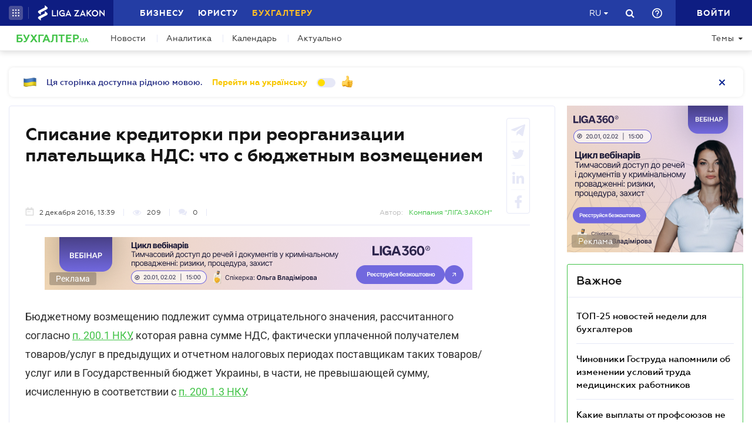

--- FILE ---
content_type: text/html; charset=utf-8
request_url: https://buh.ligazakon.net/ru/news/153580_spisanie-kreditorki-pri-reorganizatsii-platelshchika-nds-chto-s-byudzhetnym-vozmeshcheniem
body_size: 19416
content:

<!DOCTYPE html>
<!-- VER v5.09.2 -->
<html>
<head>
    <meta http-equiv="Content-Type" content="text/html; charset=utf-8"/>
    <meta charset="utf-8" />
    <meta name="viewport" content="width=device-width, initial-scale=1.0">
    <meta name="description" content=' &#x27A4; Новости от редакции БУХГАЛТЕР.UA &#x27A4; Специализированный сайт для бухгалтеров и аудиторов &#x27A4; Все о бухгалтерском учете, налогах и финансовой отчетности'/>
    <meta name="keywords" content=''/>
    <title>Списание кредиторки при реорганизации плательщика НДС: что с бюджетным возмещением | БУХГАЛТЕР.UA</title>

    <!-- Browser icons -->
    <link rel="icon" type="image/png" sizes="16x16" href="/Content/_pics/favicon/favicon16.png">
    <link rel="icon" type="image/png" sizes="32x32" href="/Content/_pics/favicon/favicon32.png">
    <link rel="icon" type="image/png" sizes="96x96" href="/Content/_pics/favicon/favicon96.png">
    <link rel="icon" type="image/png" sizes="192x192" href="/Content/_pics/favicon/favicon192.png">
    <link rel="icon" type="image/png" sizes="194x194" href="/Content/_pics/favicon/favicon194.png">

    <!-- iOS Safari, Mac Safari, Android icons  -->
    <link rel="apple-touch-icon" sizes="57x57" href="/Content/_pics/favicon/favicon57.png">
    <link rel="apple-touch-icon" sizes="60x60" href="/Content/_pics/favicon/favicon60.png">
    <link rel="apple-touch-icon" sizes="72x72" href="/Content/_pics/favicon/favicon72.png">
    <link rel="apple-touch-icon" sizes="76x76" href="/Content/_pics/favicon/favicon76.png">
    <link rel="apple-touch-icon" sizes="114x114" href="/Content/_pics/favicon/favicon114.png">
    <link rel="apple-touch-icon" sizes="120x120" href="/Content/_pics/favicon/favicon120.png">
    <link rel="apple-touch-icon" sizes="144x144" href="/Content/_pics/favicon/favicon144.png">
    <link rel="apple-touch-icon" sizes="152x152" href="/Content/_pics/favicon/favicon152.png">
    <link rel="apple-touch-icon" sizes="180x180" href="/Content/_pics/favicon/favicon180.png">
    <meta name="apple-mobile-web-app-status-bar-style" content="#ffffff">

    <!-- Windows tiles -->
    <meta name="msapplication-square70x70logo" content="/Content/_pics/favicon/favicon70.png">
    <meta name="msapplication-square150x150logo" content="/Content/_pics/favicon/favicon150.png">
    <meta name="msapplication-square310x310logo" content="/Content/_pics/favicon/favicon310.png">
    <meta name="msapplication-wide310x150logo" content="/Content/_pics/favicon/favicon310x150.png">
    <meta name="msapplication-TileImage" content="/Content/_pics/favicon/favicon144.png">
    <meta name="msapplication-TileColor" content="#ffffff">
    <meta name="msapplication-navbutton-color" content="#ffffff">
    <meta name="theme-color" content="#ffffff"/>
    <meta name="msapplication-config" content="/Content/_pics/favicon/browserconfig.xml">

    <link rel="mask-icon" href="/Content/_pics/favicon/safari-pinned-tab.svg" color="#42c348">

    <link rel="stylesheet" type="text/css" href="/Content/css/bootstrap.min.css">
    <link rel="stylesheet" type="text/css" href="/Content/css/custom-theme/jquery-ui-1.13.0.custom.css">
    <link rel="stylesheet" type="text/css" href="/Content/css/slick_1.9.0/slick.css"/>
    <link rel="stylesheet" type="text/css" href="/Content/css/slick_1.9.0/slick-theme.css"/>
    <link rel="stylesheet" type="text/css" href="/Content/css/jquery.scrollbar.css"/>

    <!-- Google Tag Manager -->
    <script>(function(w,d,s,l,i){w[l]=w[l]||[];w[l].push({'gtm.start':
    new Date().getTime(),event:'gtm.js'});var f=d.getElementsByTagName(s)[0],
    j=d.createElement(s),dl=l!='dataLayer'?'&l='+l:'';j.async=true;j.src=
    'https://www.googletagmanager.com/gtm.js?id='+i+dl;f.parentNode.insertBefore(j,f);
    })(window,document,'script','dataLayer','GTM-WNB3MTC5');</script>
    <!-- End Google Tag Manager -->

    <script>
        // var JurHeaderSolutionsFromTitle = 'JurHeaderSolutionsFromTitle';
        var isDebugMode = 'False';
        var lang = 'ru';
        var mainHost = 'https://buh.ligazakon.net';

        // LOCALIZATION

        // Home page
        var all = 'Все';
        var WebinarTypeTitle = 'Вебинар';
        var practicumLecturerTitle = 'Докладчик';
        var buhCalendarLastDayTitle = 'Последний день';
        var buhCalendarODPPartTitle = 'Представления';
        var buhCalendarODSPartTitle = 'Уплаты';
        var BuhCalendarPracticumTypeTitle = 'Практикумы';
        var BuhCalendarODPTitle = 'Последний день представления';
        var BuhCalendarODSTitle = 'Последний день уплаты';
        var BuhCalendarEventLecturerTitle = 'Спикер';
        var MainCalendarGoToPracticum = 'Перейти к практикуму';
        var MainCalendarGoToAll = 'Перейти ко всем';
        var MainSubscribeTextGood1 = 'Спасибо, что подписались!';
        var MainSubscribeTextGood2 = 'Ждите новостей уже на этой неделе на Вашу электронную почту';
        var MainSubscribeTextBad1 = 'К сожалению, что-то пошло не так.';
        var MainSubscribeTextBad2 = 'Попробуйте ещё раз через несколько минут';

        // Single Page
        var showAll = 'Показать все';
        var hide = 'Свернуть';
        var relatedReads = 'Читайте также';
        var eventTypePracticum = 'Практикум';
        var calendarPracticumReporter = 'Докладчик';
        var anotherByTopic = 'На эту тему';
        var inLZProducts = 'в продуктах ЛІГА:ЗАКОН';
        var imagePreviewShow = 'Увеличить изображение';
        var imagePreviewClose = 'Закрыть';

        //
        var oneExpertBlog = 'Мнение эксперта';
        var oneEvent = 'Событие';

        // Header Platforma
        var plaftormaHeaderRUShortLangTitle = 'Рус.';
        var plaftormaHeaderUAShortLAngTitle = 'Укр.';
        var PlatformaHeaderLogin = 'Войти';
        var BuhHeaderSolutionsFromTitle = 'От';
        var BuhHeaderSolutionsMonthShortTitle = 'мес';
        var BuhHeaderSolutionsBuyTitle = 'Купить';
        var BuhHeaderSolutionsDetailTitle = 'Детальнее';
        var BuhHeaderSolutionsGetTestTitle = 'ВЗЯТЬ НА ТЕСТ';
        var platformaHeaderFavoriteFolderAddSuccess = 'Новая папка добавлена';
        var platformaHeaderFeedBackMessage = 'Сообщение';
        var notificationTitle = 'Уведомление';
        var errorWithRepeatMessage = 'Произошла ошибка. Попробуйте еще раз ';
        var emailSubscriptionSuccess = 'Вы подписались на рассылку новостей от портала БУХГАЛТЕР.ua';
        var emailTooLong = 'Ваш почтовый адрес должен быть не более 50 символов';
        var restrictedMailDomain = 'Почтовый адрес имеет запрещенный домен. Наш сайт не гарантирует корректную работу с ним';
        var incorrectEmailMessage = 'Пожалуйста, проверьте правильность Вашего e-mail';
        var requestToApi = 'https://api.ligazakon.net';
        var platformaDomain = 'https://ligazakon.net';

        //Theme page
        var materialOneTitle = 'материал';
        var materialTwoTitle = 'материала';
        var materialManyTitle = 'материалов';

        // Calculator
        var calculatorZPCalculatorAdditionalInfo = 'Если сумма рассчитанной индексации меньше суммы повышения зарплаты, то выплату индексации прекращают, а если больше - определяют индексацию как разницу между суммой индексации и суммой повышения зарплаты. При этом индексацию начисляют пропорционально отработанному времени, если работник работает неполное рабочее время или часть месяца находился в отпуске или на больничном.';

        var upButtonTitle = 'UpButtonTitle';

        //Social Promo Block
        var BuhNewsSocialTitle = 'Читайте нас в соцсетях';
        var BuhNewsSocialSubTitle = 'Подпишитесь, чтобы всегда быть в курсе бухгалтерских событий.';

    </script>

    <script src="https://code.jquery.com/jquery-3.6.0.min.js"></script>
    <script src="https://cdn.jsdelivr.net/npm/popper.js@1.16.1/dist/umd/popper.min.js" integrity="sha384-9/reFTGAW83EW2RDu2S0VKaIzap3H66lZH81PoYlFhbGU+6BZp6G7niu735Sk7lN" crossorigin="anonymous"></script>
    <script src="/js/lib/bootstrap.min.js"></script>
    <script src="/js/lib/jquery-ui-1.13.0.custom.min.js"></script>
    <script defer src="/js/lib/datepicker-ru.js"></script>
    <script defer src="/js/lib/datepicker-uk.js"></script>
    <script defer src="/js/lib/jquery.inputmask.bundle.min.js"></script>
    <script defer src="/js/lib/slick_1.9.0_edited.js"></script>
    <script defer src="/js/lib/moment/moment.min.js"></script>
    <script defer src="/js/lib/moment/moment_locale_ru.js"></script>
    <script defer src="/js/lib/moment/moment_locale_uk.js"></script>
    <script defer src="/js/lib/jquery.sticky-kit.min.js"></script>
    <script defer src="/js/lib/scroller.js"></script>
    <script type='text/javascript' src='https://ads.ligazakon.net/adserver/www/delivery/spcjs.php?id=3'></script>
    <script defer src="/js/lib/scrollbar/jquery.scrollbar-edited.min.js"></script>

        <link href="/css/dist/main.min.css" rel="stylesheet" />
        <script defer src="/js/dist/SJS/popupTranslate.min.js"></script>
        <script defer src="/js/dist/tooltipTranslate.min.js"></script>
        <script defer src="/js/dist/general.min.js"></script>
        <script defer src="/js/dist/SJS/general2.min.js"></script>
        <script defer src="/js/dist/siteMenu.min.js"></script>
        <script defer src="/js/dist/calendar.min.js"></script>
        <script defer src="/js/dist/calculators.min.js"></script>
        <script defer src="/js/dist/SJS/checkMediaForMainPopup.js"></script>

    <link rel="canonical" href='https://buh.ligazakon.net/ru/news/153580_spisanie-kreditorki-pri-reorganizatsii-platelshchika-nds-chto-s-byudzhetnym-vozmeshcheniem'/>

    <meta property="og:title" content="Списание кредиторки при реорганизации плательщика НДС: что с бюджетным возмещением | БУХГАЛТЕР.UA"><meta property="og:type" content="article"><meta property="og:image" content="https://ligazakon.net/static_liga_net/IMAGES/456456723457356754.jpg"><meta property="og:url" content="https://buh.ligazakon.net//ru/news/153580_spisanie-kreditorki-pri-reorganizatsii-platelshchika-nds-chto-s-byudzhetnym-vozmeshcheniem"><meta property="og:description" content=" ➤ Новости от редакции БУХГАЛТЕР.UA ➤ Специализированный сайт для бухгалтеров и аудиторов ➤ Все о бухгалтерском учете, налогах и финансовой отчетности"><link rel="alternate" href="https://buh.ligazakon.net/ru/news/153580_spisanie-kreditorki-pri-reorganizatsii-platelshchika-nds-chto-s-byudzhetnym-vozmeshcheniem" hreflang="ru-ua" /><link rel ="alternate" href="https://buh.ligazakon.net/news/153580_spisanie-kreditorki-pri-reorganizatsii-platelshchika-nds-chto-s-byudzhetnym-vozmeshcheniem" hreflang="uk-ua" /><script type="application/ld+json">{"@context":"https://schema.org","@type":"NewsArticle","image":{"@type":"ImageObject","url":"https://ligazakon.net/static_liga_net/IMAGES/456456723457356754.jpg","height":500,"width":800},"mainEntityOfPage":"https://buh.ligazakon.net//ru/news/153580_spisanie-kreditorki-pri-reorganizatsii-platelshchika-nds-chto-s-byudzhetnym-vozmeshcheniem","author":{"@type":"Organization","name":"\u041A\u043E\u043C\u043F\u0430\u043D\u0438\u044F \u0022\u041B\u0406\u0413\u0410:\u0417\u0410\u041A\u041E\u041D\u0022"},"dateModified":"2016-12-02","datePublished":"2016-12-02","headline":"\u0421\u043F\u0438\u0441\u0430\u043D\u0438\u0435 \u043A\u0440\u0435\u0434\u0438\u0442\u043E\u0440\u043A\u0438 \u043F\u0440\u0438 \u0440\u0435\u043E\u0440\u0433\u0430\u043D\u0438\u0437\u0430\u0446\u0438\u0438 \u043F\u043B\u0430\u0442\u0435\u043B\u044C\u0449\u0438\u043A\u0430 \u041D\u0414\u0421: \u0447\u0442\u043E \u0441 \u0431\u044E\u0434\u0436\u0435\u0442\u043D\u044B\u043C \u0432\u043E\u0437\u043C\u0435\u0449\u0435\u043D\u0438\u0435\u043C","publisher":{"@type":"Organization","name":"buh.ligazakon.net","url":"https://buh.ligazakon.net/","email":"buhgalter@ligazakon.ua","logo":{"@type":"ImageObject","url":"https://buh.ligazakon.net/biz-seo.png","height":80,"width":600}}}</script>
</head>
<body lang="ru">

    <!-- Google Tag Manager (noscript) -->
    <noscript><iframe src="https://www.googletagmanager.com/ns.html?id=GTM-WNB3MTC5"
    height="0" width="0" style="display:none;visibility:hidden"></iframe></noscript>
    <!-- End Google Tag Manager (noscript) -->
    
    

<script>
    var lisenseAuthorized = false;
    var platformaAPIGlobal = 'https://api.ligazakon.net';
    var platformaHeaderGlobalMenuFunctionInWork = 'Функционал в разработке';
</script>

<section class="lz-header-main">

    <div class="container central_block">
        <div class="row">
            <div class="col col-md-auto header_left_block">
                <div class="all_solutions_block all_solutions_block_unauth d-flex">
                    <a class="all_solutions_btn dropdown-toggle"
                       href="#"
                       role="button"
                       id="basketDropdownMenuLink"
                       data-toggle="dropdown"
                       aria-haspopup="false"
                       aria-expanded="false">
                            <svg width="12" height="12" viewBox="0 0 12 12" fill="none" xmlns="http://www.w3.org/2000/svg" class="ico_open">
                                <circle class="circle" cx="1.29114" cy="1.29114" r="1.29114" fill="white"/>
                                <circle class="circle" cx="6.00012" cy="1.29114" r="1.29114" fill="white"/>
                                <circle class="circle" cx="10.7091" cy="1.29114" r="1.29114" fill="white"/>
                                <circle class="circle" cx="1.29114" cy="5.99988" r="1.29114" fill="white"/>
                                <circle class="circle" cx="1.29114" cy="10.7089" r="1.29114" fill="white"/>
                                <circle class="circle" cx="6.00012" cy="5.99988" r="1.29114" fill="white"/>
                                <circle class="circle" cx="6.00012" cy="10.7089" r="1.29114" fill="white"/>
                                <circle class="circle" cx="10.7091" cy="5.99988" r="1.29114" fill="white"/>
                                <circle class="circle" cx="10.7091" cy="10.7089" r="1.29114" fill="white"/>
                            </svg>

                            <svg width="12" height="12" viewBox="0 0 12 12" fill="none" xmlns="http://www.w3.org/2000/svg" class="ico_close">
                                <path class="ico_close_lines" d="M1.3335 1.33325L6.00016 5.99991M6.00016 5.99991L10.6668 10.6666M6.00016 5.99991L10.6668 1.33325M6.00016 5.99991L1.3335 10.6666" stroke="white" stroke-width="1.5" stroke-linecap="round" stroke-linejoin="round"/>
                            </svg>
                    </a>
                    <div class="dropdown-menu dropdown-menu-right dropdown-menu_basket" aria-labelledby="productsDropdownMenuLink">
                        <div class="common-dropdown-menu">
                            <div class="common-dropdown-menu__title">ПЛАТФОРМА ЛІГА:ЗАКОН</div>
                            <div class="common-dropdown-menu__list">
                                <a href="http://www.ligazakon.ua/prices/complete/Price_LZ.pdf" target="_blank" class="single-item">
                                    <img src="/Content/_pics/platformaHeaderImage/price.png" class="single-icon">
                                    <span class="single-text">Полный прайс</span>
                                </a>
                                <a href="https://store.ligazakon.net" target="_blank" class="single-item">
                                    <i class="fa fa-check-square"></i>
                                    <span class="single-text">Выбрать оптимальное решение</span>
                                </a>
                            </div>
                        </div>
                        <a href="https://store.ligazakon.net" target="_blank" class="show-all">
                            <div class="show-all__text">ВСЕ РЕШЕНИЯ</div>
                            <i class="fa fa-arrow-right"></i>
                        </a>
                    </div>
                </div>

                <a class="platform_link" href="https://ligazakon.net/" target="_blank" >
                    <img alt="Liga:Zakon" src="/Content/_pics/logo_un.png">
                </a>
            </div>
            <div class="col d-none d-lg-block header_central_block">
                <div class="main_menu_links_block d-none d-lg-block">
                    <a class="main_menu_link" href="https://biz.ligazakon.net/" target="_blank" id="lz_biz_link">Бизнесу</a>
                    <a class="main_menu_link" href="https://jurliga.ligazakon.net/" id="lz_jur_link" target="_blank">Юристу</a>
                    <a class="main_menu_link active" href="/" id="lz_buh_link">Бухгалтеру</a>
                </div>
                <div class="search_block">
                    <i class="fa fa-search search_button call_search"></i>
                </div>
                <div class="d-block lang_dropdown">
                    <a class="dropdown-toggle lang_dropdown_link" href="#" role="button" id="langDropdownMenuLink"
                       data-toggle="dropdown" aria-haspopup="true" aria-expanded="false"></a>
                    <div class="dropdown-menu dropdown-menu-right" aria-labelledby="langDropdownMenuLink">
                        <a class="dropdown-item lang_item_ru" href='https://buh.ligazakon.net/ru/news/153580_spisanie-kreditorki-pri-reorganizatsii-platelshchika-nds-chto-s-byudzhetnym-vozmeshcheniem'>Русский</a>
                        <a class="dropdown-item lang_item_ua" href='https://buh.ligazakon.net/news/153580_spisanie-kreditorki-pri-reorganizatsii-platelshchika-nds-chto-s-byudzhetnym-vozmeshcheniem'>Украинский</a>
                    </div>
                </div>
            </div>
            

            <div class="col-12 col-md search_bar">
                <form id="header_search_form" data-platform-host='https://ligazakon.net'>
                    <input class="header_search_input" type="text"
                           placeholder='Поиск по всей платформе ЛІГА:ЗАКОН'>
                    <a class="header_search_submit">
                        <i class="fa fa-search search_button"></i>
                    </a>
                    <input class="submit_hidden" type="submit">
                </form>
            </div>

            <div class="col col-lg-auto header_right_block">
                <div class="d-block d-lg-none lang_dropdown">
                    <a class="dropdown-toggle lang_dropdown_link" href="#" role="button" id="langDropdownMenuLink"
                       data-toggle="dropdown" aria-haspopup="true" aria-expanded="false"></a>
                    <div class="dropdown-menu dropdown-menu-right" aria-labelledby="langDropdownMenuLink">
                        <a class="dropdown-item lang_item_ru" href='https://buh.ligazakon.net/ru/news/153580_spisanie-kreditorki-pri-reorganizatsii-platelshchika-nds-chto-s-byudzhetnym-vozmeshcheniem'>Русский</a>
                        <a class="dropdown-item lang_item_ua" href='https://buh.ligazakon.net/news/153580_spisanie-kreditorki-pri-reorganizatsii-platelshchika-nds-chto-s-byudzhetnym-vozmeshcheniem'>Украинский</a>
                    </div>
                </div>

                <div class="search_block">
                    <i class="fa fa-search search_button call_search"></i>
                </div>

                <div class="help_block help_dropdown">
                    <a
                        class="help_dropdown_link dropdown-toggle"
                        href="#"
                        role="button"
                        id="dropDownMenuHelp"
                        data-toggle="dropdown"
                        aria-haspopup="true"
                        aria-expanded="false"
                    >
                        <svg width="17" height="17" viewBox="0 0 20 20" fill="none" xmlns="http://www.w3.org/2000/svg">
                            <path d="M9 16H11V14H9V16ZM10 0C4.48 0 0 4.48 0 10C0 15.52 4.48 20 10 20C15.52 20 20 15.52 20 10C20 4.48 15.52 0 10 0ZM10 18C5.59 18 2 14.41 2 10C2 5.59 5.59 2 10 2C14.41 2 18 5.59 18 10C18 14.41 14.41 18 10 18ZM10 4C7.79 4 6 5.79 6 8H8C8 6.9 8.9 6 10 6C11.1 6 12 6.9 12 8C12 10 9 9.75 9 13H11C11 10.75 14 10.5 14 8C14 5.79 12.21 4 10 4Z" fill="white"/>
                        </svg>
                    </a>
                    <div class="dropdown-menu dropdown-menu_help dropdown-menu-right" aria-labelledby="dropDownMenuHelp">
                        <div class="help_block_wrap">
                            <div class="help_block_title"><b>Техническая поддержка</b></div>
                            <p><a href="/cdn-cgi/l/email-protection#d8abada8a8b7aaac98b4b1bfb9a2b9b3b7b6f6adb9"><span class="__cf_email__" data-cfemail="b8cbcdc8c8d7caccf8d4d1dfd9c2d9d3d7d696cdd9">[email&#160;protected]</span></a></p>
                            <p><a href="tel:0-800-210-103">0-800-210-103</a></p>

                            <div class="help_block_title help_block_title_t2">Чат-бот</div>
                        </div>
                        <div class="help_block_items">
                            <div class="help_block_item" data-link="https://ligazakon.net/telegram">
                                <svg width="41" height="40" viewBox="0 0 41 40" fill="none" xmlns="http://www.w3.org/2000/svg">
                                    <ellipse cx="20.5707" cy="20" rx="19.8939" ry="20" fill="#0088CC"/>
                                    <path d="M9.97775 20.3741L14.5515 22.0886L16.3344 27.8557C16.4119 28.2454 16.8771 28.3233 17.1871 28.0895L19.7453 25.9853C19.9779 25.7515 20.3655 25.7515 20.6755 25.9853L25.2492 29.3364C25.5593 29.5702 26.0244 29.4144 26.102 29.0247L29.5128 12.6587C29.5904 12.269 29.2028 11.8793 28.8152 12.0352L9.97775 19.3609C9.51263 19.5168 9.51263 20.2182 9.97775 20.3741ZM16.1019 21.2313L25.0942 15.6981C25.2492 15.6201 25.4043 15.8539 25.2492 15.9319L17.8848 22.868C17.6523 23.1018 17.4197 23.4135 17.4197 23.8032L17.1871 25.6736C17.1871 25.9074 16.7995 25.9853 16.722 25.6736L15.7918 22.2445C15.5592 21.8548 15.7143 21.3872 16.1019 21.2313Z" fill="white"/>
                                </svg>
                            </div>
                            <div class="help_block_item" data-link="https://ligazakon.net/viber">
                                <svg width="40" height="40" viewBox="0 0 40 40" fill="none" xmlns="http://www.w3.org/2000/svg">
                                    <ellipse cx="19.8939" cy="20" rx="19.8939" ry="20" fill="#665CAC"/>
                                    <path d="M26.115 10.5459C22.3237 9.81803 18.3865 9.81803 14.5952 10.5459C12.9183 10.9099 10.804 12.9479 10.4394 14.5493C9.78322 17.6792 9.78322 20.8819 10.4394 24.0118C10.8769 25.6131 12.9912 27.6512 14.5952 28.0152C14.6682 28.0152 14.7411 28.0879 14.7411 28.1607V32.7464C14.7411 32.9648 15.0327 33.1103 15.1785 32.892L17.3658 30.6355C17.3658 30.6355 19.1156 28.8158 19.4073 28.5247C19.4073 28.5247 19.4802 28.4519 19.5531 28.4519C21.7404 28.5247 24.0006 28.3063 26.1879 27.9424C27.8648 27.5784 29.9792 25.5403 30.3437 23.939C30.9999 20.8091 30.9999 17.6064 30.3437 14.4765C29.9063 12.9479 27.7919 10.9099 26.115 10.5459ZM26.1879 24.2302C25.8233 24.958 25.3859 25.5403 24.6568 25.9043C24.438 25.9771 24.2193 26.0499 24.0006 26.1227C23.7089 26.0499 23.4902 25.9771 23.2715 25.9043C20.9384 24.958 18.7511 23.6478 17.0013 21.7553C16.0534 20.6635 15.2514 19.4261 14.5952 18.1159C14.3036 17.4608 14.012 16.8785 13.7932 16.2234C13.5745 15.6411 13.9391 15.0588 14.3036 14.6221C14.6682 14.1853 15.1056 13.8942 15.616 13.6758C15.9805 13.4575 16.3451 13.603 16.6367 13.8942C17.22 14.6221 17.8033 15.35 18.2407 16.1506C18.5324 16.6601 18.4595 17.2425 17.9491 17.6064C17.8033 17.6792 17.7304 17.752 17.5845 17.8976C17.5116 17.9703 17.3658 18.0431 17.2929 18.1887C17.1471 18.4071 17.1471 18.6254 17.22 18.8438C17.8033 20.5179 18.8969 21.8281 20.5738 22.556C20.8655 22.7016 21.0842 22.7744 21.4488 22.7744C21.9591 22.7016 22.1778 22.1193 22.5424 21.8281C22.9069 21.537 23.3444 21.537 23.7819 21.7553C24.1464 21.9737 24.5109 22.2649 24.9484 22.556C25.313 22.8472 25.6775 23.0655 26.0421 23.3567C26.2608 23.5023 26.3337 23.8662 26.1879 24.2302ZM23.1257 18.771C22.9798 18.771 23.0528 18.771 23.1257 18.771C22.834 18.771 22.7611 18.6254 22.6882 18.4071C22.6882 18.2615 22.6882 18.0431 22.6153 17.8976C22.5424 17.6064 22.3966 17.3152 22.1049 17.0969C21.9591 17.0241 21.8133 16.9513 21.6675 16.8785C21.4487 16.8057 21.3029 16.8057 21.0842 16.8057C20.8655 16.7329 20.7926 16.5874 20.7926 16.369C20.7926 16.2234 21.0113 16.0778 21.1571 16.0778C22.3237 16.1506 23.1986 16.8057 23.3444 18.1887C23.3444 18.2615 23.3444 18.4071 23.3444 18.4799C23.3444 18.6254 23.2715 18.771 23.1257 18.771ZM22.3966 15.5683C22.032 15.4227 21.6675 15.2772 21.23 15.2044C21.0842 15.2044 20.8655 15.1316 20.7197 15.1316C20.5009 15.1316 20.3551 14.986 20.428 14.7676C20.428 14.5493 20.5738 14.4037 20.7926 14.4765C21.5217 14.5493 22.1778 14.6949 22.834 14.986C24.1464 15.6411 24.8755 16.7329 25.0942 18.1887C25.0942 18.2615 25.0942 18.3343 25.0942 18.4071C25.0942 18.5526 25.0942 18.6982 25.0942 18.9166C25.0942 18.9894 25.0942 19.0622 25.0942 19.135C25.0213 19.4261 24.511 19.4989 24.438 19.135C24.438 19.0622 24.3651 18.9166 24.3651 18.8438C24.3651 18.1887 24.2193 17.5336 23.9277 16.9513C23.4902 16.2962 22.9798 15.8595 22.3966 15.5683ZM26.3337 19.9356C26.115 19.9356 25.9691 19.7173 25.9691 19.4989C25.9691 19.0622 25.8962 18.6254 25.8233 18.1887C25.5317 15.8595 23.636 13.967 21.3758 13.603C21.0113 13.5302 20.6467 13.5302 20.3551 13.4575C20.1364 13.4575 19.8447 13.4575 19.7718 13.1663C19.6989 12.9479 19.9176 12.7296 20.1364 12.7296C20.2093 12.7296 20.2822 12.7296 20.2822 12.7296C23.2715 12.8024 20.428 12.7296 20.2822 12.7296C23.3444 12.8024 25.8962 14.8404 26.4066 17.8976C26.4795 18.4071 26.5524 18.9166 26.5524 19.4989C26.6982 19.7173 26.5524 19.9356 26.3337 19.9356Z" fill="white"/>
                                </svg>
                            </div>
                            <div class="help_block_item" data-link="https://ligazakon.net/fb">
                                <svg _ngcontent-bup-c29="" fill="none" height="40" viewBox="0 0 40 40" width="40" xmlns="http://www.w3.org/2000/svg">
                                    <circle _ngcontent-bup-c29="" cx="20" cy="20" fill="#4E6297" r="20"></circle>
                                    <path _ngcontent-bup-c29="" d="M29 13.8186C29 12.3212 27.6788 11 26.1813 11H14.8186C13.3212 11 12 12.3212 12 13.8186V25.1813C12 26.6787 13.3212 28 14.8186 28H20.544V21.5699H18.4301V18.7513H20.544V17.6062C20.544 15.6684 21.9534 13.9948 23.715 13.9948H26.0052V16.8135H23.715C23.4508 16.8135 23.1865 17.0777 23.1865 17.6062V18.7513H26.0052V21.5699H23.1865V28H26.1813C27.6788 28 29 26.6787 29 25.1813V13.8186Z" fill="white"></path>
                                </svg>
                            </div>
                        </div>
                    </div>
                </div> 

                <div class="enter_link_container">
                    <a class="enter-link" href="https://auth.ligazakon.net?referer=https://buh.ligazakon.net/ru/news/153580_spisanie-kreditorki-pri-reorganizatsii-platelshchika-nds-chto-s-byudzhetnym-vozmeshcheniem" rel="nofollow">
                        <i class="fa fa-sign-in" aria-hidden="true"></i>
                        <span>Войти</span>
                    </a>
                </div>
            </div>
        </div>
    </div>
    <div class="bg_fade"></div>
</section>
        <script data-cfasync="false" src="/cdn-cgi/scripts/5c5dd728/cloudflare-static/email-decode.min.js"></script><script defer src="/js/dist/headerJS/headerPlatformaUnAuth.min.js"></script>


<div class="modal fade" id="favorite-modal" tabindex="-1" role="dialog">
    <div class="modal-dialog" role="document">
        <div class="modal-content">
            <div class="modal-header">
                Добавление в Избранное
                <button type="button" class="close" data-dismiss="modal" aria-label="Close">
                    <i class="fa fa-close"></i>
                </button>
            </div>
            <form class="favorite-form" novalidate>
                <div class="modal-body">
                   <div class="favorite-title-block">
                       <img class="favicon" src="/Content/_pics/favicon/favicon16.png" alt="icon">
                       <textarea name="favorite-title" id="favorite-title" maxlength="250" placeholder='PlatformaHeaderSiteFavoritesEnterTitleLinkPlaceHolder'></textarea>
                       <div class="fake-textarea-title"></div>
                   </div>
                    <div class="favorite-comment-block">
                        <textarea name="favorite-comment" id="favorite-comment" maxlength="700" placeholder='PlatformaHeaderSiteFavoritesCommentsPlaceHolder'></textarea>
                    </div>
                    <div class="favorite-search-input">
                        <label for="favorite-search" class="fa fa-search"></label>
                        <input type="text" placeholder='Поиск папки' id="favorite-search" name="favorite-search" submit-folder-id="0">
                    </div>
                    <div class="favorite-folder-block">
                        <ul class="favorite-folder-list">
                            <li id="folder-container" class="single-folder" folder-id="0">
                                <div class="for-folder-hover"></div>
                                <span class="folder-root-text text">МОИ ПАПКИ</span>
                                <span class="folderIndicator">
                                    <svg data-name="Layer 1" id="root-folder-icon" viewBox="0 0 16 12" xmlns="http://www.w3.org/2000/svg">
                                    <defs>
                                        <style>.clssss-1{opacity:1; fill: #303f9f}</style>
                                    </defs>
                                    <title>folders</title>
                                    <path class="clssss-1" d="M14.5,2a1.44,1.44,0,0,1,1.06.44A1.44,1.44,0,0,1,16,3.5v7A1.5,1.5,0,0,1,14.5,12H1.5a1.44,1.44,0,0,1-1.06-.44A1.44,1.44,0,0,1,0,10.5v-9A1.44,1.44,0,0,1,.44.44,1.44,1.44,0,0,1,1.5,0h5l2,2Zm-.19,8.5a.21.21,0,0,0,.19-.19V3.69a.21.21,0,0,0-.19-.19H7.88l-2-2H1.69a.21.21,0,0,0-.19.19v8.62a.21.21,0,0,0,.19.19Z"></path>
                                </svg>
                                </span>
                                <i class="arrow-folder fa fa-chevron-down"></i>
                                <span class="createFolder" id="forInsertRecurtion" folderid="0"><svg data-name="Layer 1" id="add_folder_svg" viewBox="0 0 22 18" xmlns="http://www.w3.org/2000/svg">
                                    <defs>
                                    <style>.add-folder-icon { fill: #ffbe26;}</style>
                                    </defs>
                                    <title>add_folder</title>
                                    <path class="add-folder-icon" d="M21.34,3.66A2.14,2.14,0,0,0,19.75,3h-8l-3-3H2.25A2.14,2.14,0,0,0,.66.66,2.14,2.14,0,0,0,0,2.25v13.5a2.14,2.14,0,0,0,.66,1.59A2.14,2.14,0,0,0,2.25,18h17.5A2.25,2.25,0,0,0,22,15.75V5.25A2.14,2.14,0,0,0,21.34,3.66ZM15,9.57v2H12v3H10v-3H7v-2h3v-3h2v3Z"></path>
                                    </svg>
                                </span>
                                <div class="folder-hover"></div>
                            </li>

                        </ul>
                        <div class="favorite-folder-loader-block show">
                            <div class="loader"></div>
                        </div>
                    </div>
                    <div class="favorite-search-block hidden-search-block">

                    </div>
                </div>
                <div class="modal-footer">
                    <button type="button" class="close close_favorite_modal" data-dismiss="modal" aria-label="Close"><span class="close_favorite_modal__text">Отменить</span></button>
                    <button type="submit" class="submit_favorite_modal"><span class="submit_favorite_modal__text">Добавить</span> <div class="submit-loader-wrapper"><span class="loader"></span></div></button>
                </div>
            </form>
        </div>
    </div>
</div>

<div class="modal fade" tabindex="-1" role="dialog" style="" id="bigtable">
    <div class="modal-dialog" role="document">
        <div class="modal-content">
            <button type="button" class="close" data-dismiss="modal" aria-label="Close"></button>
            <div class="modal-body"></div>
        </div>
    </div>
</div>

<div class="wrap_popout_previewphoto"></div>

<div class="push-modal close">
    <div class="push-modal_text"></div>
</div>

<script>
    var platformHost = 'https://ligazakon.net';
    var platformaHeaderFeedBackErrorMessage = 'На сервере возникла ошибка. Приложение временно недоступно, попробуйте повторить действие позже';
    var platformaHeaderFavoriteItemAddSuccess = 'Страница добавлена в Избранное';
    var platformaHeaderMyBookmarks = 'Мои закладки';
    var platformaHeaderFavoriteSelectFolderPls = 'Выберите папку';
    var notificationTitle = 'Уведомление';
    var platformaHeaderFeedBackMessage = 'Сообщение';
    var lzUserAuthorized = 'False';
</script>

    <section class="main_menu_section">
    <div class="container central_block">



        <div class="main_menu main_menu_wide d-xs-flex">
            <div class="menu_logo_block">
                    <a href="https://buh.ligazakon.net/ru">
                        <div class="menu_logo_title">Бухгалтер<span>.ua</span></div>
                    </a>
            </div>

            <nav class="menu_nav_block">
                <a class="menu_nav_item active" href='https://buh.ligazakon.net/ru/news'>Новости</a>
                <a class="menu_nav_item" href='https://buh.ligazakon.net/ru/analitycs'><span></span>Аналитика</a>
                <a class="menu_nav_item" href='https://buh.ligazakon.net/ru/calendar'  rel=nofollow><span></span>Календарь</a>
                <a class="menu_nav_item" href='https://buh.ligazakon.net/ru/aktualno'><span></span>Актуально</a>
            </nav>

            <div class="menu_dropdowns_block">
                <div class="menu_dropdown_item dropdown_topics_block">
                    <a class="dropdown-toggle menu_dropdown_button" href="#" id="dropdownMenuLinkIndustries" data-toggle="dropdown" aria-haspopup="true" aria-expanded="false">Темы<i class="fa fa-caret-down" aria-hidden="true"></i></a>
                    <div class="dropdown-menu dropdown-menu-right" aria-labelledby="dropdownMenuLinkIndustries" id="dropdownMenuLinkIndustries_list">
                        <ul>
                                <li><a class="dropdown-item" href="/ru/temy/otpuska">Отпуска</a></li>
                                <li><a class="dropdown-item" href="/ru/temy/zemlya-i-nedvizhimost">Земля и недвижимость</a></li>
                                <li><a class="dropdown-item" href="/ru/temy/otchetnost">Отчетность</a></li>
                                <li><a class="dropdown-item" href="/ru/temy/pensii-i-sotsobespechenie">Пенсии и соцобеспечение</a></li>
                                <li><a class="dropdown-item" href="/ru/temy/rro-i-raschety">РРО и расчеты</a></li>
                                <li><a class="dropdown-item" href="/ru/temy/flp-i-edinyj-nalog">ФЛП и единый налог</a></li>
                                <li><a class="dropdown-item" href="/ru/temy/buhuchet">Бухучет</a></li>
                                <li><a class="dropdown-item" href="/ru/temy/aktsiz-litsenzii">Акциз и лицензирование</a></li>
                                <li><a class="dropdown-item" href="/ru/temy/dogovornye-otnosheniya">Договорные отношения</a></li>
                                <li><a class="dropdown-item" href="/ru/temy/nepodkontrolnye-territorii">Неподконтрольные территории</a></li>
                                <li><a class="dropdown-item" href="/ru/temy/esv">ЕСВ</a></li>
                                <li><a class="dropdown-item" href="/ru/temy/komandirovki">Командировки</a></li>
                                <li><a class="dropdown-item" href="/ru/temy/uchet-v-otraslyah">Учет в отраслях</a></li>
                                <li><a class="dropdown-item" href="/ru/temy/mezhdunarodnye_otnoshenia">Международные отношения</a></li>
                                <li><a class="dropdown-item" href="/ru/temy/zarplata-i-kadry">Зарплата и кадры</a></li>
                                <li><a class="dropdown-item" href="/ru/temy/nds">НДС</a></li>
                                <li><a class="dropdown-item" href="/ru/temy/otvetstvennost">Ответственность</a></li>
                                <li><a class="dropdown-item" href="/ru/temy/ndfl-i-voennyj-sbor">НДФЛ и военный сбор</a></li>
                                <li><a class="dropdown-item" href="/ru/temy/renta-i-resursnye-platezhi">Рента и ресурсные платежи</a></li>
                                <li><a class="dropdown-item" href="/ru/temy/byudzhetnye-organizatsii">Бюджетные организации</a></li>
                                <li><a class="dropdown-item" href="/ru/temy/proverki">Проверки</a></li>
                                <li><a class="dropdown-item" href="/ru/temy/personal">Персонал</a></li>
                                <li><a class="dropdown-item" href="/ru/temy/nalog-na-pribyl">Налог на прибыль</a></li>
                                <li><a class="dropdown-item" href="/ru/temy/gosudarstvo-budget">Государство, бюджет</a></li>
                                <li><a class="dropdown-item" href="/ru/temy/administrirovanie-nalogov">Администрирование налогов</a></li>
                                <li><a class="dropdown-item" href="/ru/temy/ved">ВЭД</a></li>
                        </ul>
                    </div>
                </div>
            </div>
            <div class="menu_right_breakpoint"></div>

            <div class="menu_nav_dropdown menu_nav_dropdown_mobile d-xl-none d-block">
                <a class="dropdown-toggle menu_nav_dropdown_link" href="#" id="dropdownMenuNavMob" data-toggle="dropdown" data-display="static" aria-haspopup="true" aria-expanded="false" data-reference="parent">
                    <span></span>
                </a>
                <div class="dropdown-menu" aria-labelledby="dropdownMenuNavMob">
                    <div class="dropdown_menu_nav_block">
                        <a class="dropdown-item dropdown_menu_nav_item" href='https://buh.ligazakon.net/ru/news'>Новости</a>
                        <a class="dropdown-item dropdown_menu_nav_item" href='https://buh.ligazakon.net/ru/analitycs'><span></span>Аналитика</a>
                        <a class="dropdown-item dropdown_menu_nav_item" href='https://buh.ligazakon.net/ru/calendar'  rel=nofollow><span></span>Календарь</a>
                        <a class="dropdown-item dropdown_menu_nav_item" href='https://buh.ligazakon.net/ru/aktualno'><span></span>Актуально</a>
                    </div>

                    <div class="accordion" id="dropdown_menu_accordion_mob">
                        <div class="card">
                            <div class="accordion_card_header" id="dropdown_menu_topics">
                                <a class="collapsed" href="javascript:void(0);" data-toggle="collapse" data-target="#collapseTopics" aria-expanded="false" aria-controls="collapseTopics">
                                    Темы
                                </a>
                            </div>
                            <div id="collapseTopics" class="collapse" aria-labelledby="dropdown_menu_topics" data-parent="#dropdown_menu_accordion_mob">
                                <div class="card-body">
                                        <a class="dropdown-item" href="/ru/temy/otpuska">Отпуска</a>
                                        <a class="dropdown-item" href="/ru/temy/zemlya-i-nedvizhimost">Земля и недвижимость</a>
                                        <a class="dropdown-item" href="/ru/temy/otchetnost">Отчетность</a>
                                        <a class="dropdown-item" href="/ru/temy/pensii-i-sotsobespechenie">Пенсии и соцобеспечение</a>
                                        <a class="dropdown-item" href="/ru/temy/rro-i-raschety">РРО и расчеты</a>
                                        <a class="dropdown-item" href="/ru/temy/flp-i-edinyj-nalog">ФЛП и единый налог</a>
                                        <a class="dropdown-item" href="/ru/temy/buhuchet">Бухучет</a>
                                        <a class="dropdown-item" href="/ru/temy/aktsiz-litsenzii">Акциз и лицензирование</a>
                                        <a class="dropdown-item" href="/ru/temy/dogovornye-otnosheniya">Договорные отношения</a>
                                        <a class="dropdown-item" href="/ru/temy/nepodkontrolnye-territorii">Неподконтрольные территории</a>
                                        <a class="dropdown-item" href="/ru/temy/esv">ЕСВ</a>
                                        <a class="dropdown-item" href="/ru/temy/komandirovki">Командировки</a>
                                        <a class="dropdown-item" href="/ru/temy/uchet-v-otraslyah">Учет в отраслях</a>
                                        <a class="dropdown-item" href="/ru/temy/mezhdunarodnye_otnoshenia">Международные отношения</a>
                                        <a class="dropdown-item" href="/ru/temy/zarplata-i-kadry">Зарплата и кадры</a>
                                        <a class="dropdown-item" href="/ru/temy/nds">НДС</a>
                                        <a class="dropdown-item" href="/ru/temy/otvetstvennost">Ответственность</a>
                                        <a class="dropdown-item" href="/ru/temy/ndfl-i-voennyj-sbor">НДФЛ и военный сбор</a>
                                        <a class="dropdown-item" href="/ru/temy/renta-i-resursnye-platezhi">Рента и ресурсные платежи</a>
                                        <a class="dropdown-item" href="/ru/temy/byudzhetnye-organizatsii">Бюджетные организации</a>
                                        <a class="dropdown-item" href="/ru/temy/proverki">Проверки</a>
                                        <a class="dropdown-item" href="/ru/temy/personal">Персонал</a>
                                        <a class="dropdown-item" href="/ru/temy/nalog-na-pribyl">Налог на прибыль</a>
                                        <a class="dropdown-item" href="/ru/temy/gosudarstvo-budget">Государство, бюджет</a>
                                        <a class="dropdown-item" href="/ru/temy/administrirovanie-nalogov">Администрирование налогов</a>
                                        <a class="dropdown-item" href="/ru/temy/ved">ВЭД</a>
                                </div>
                            </div>
                        </div>
                    </div>
                </div>
            </div>

        </div>



        <div class="main_menu main_menu_mobile d-sm-none d-xs-flex d-none">
            
            <div class="menu_logo_block">
                <a href="https://buh.ligazakon.net/ru">
                    <div class="menu_logo_title">Бухгалтер<span>.ua</span></div>
                </a>
            </div>

            <div class="menu_nav_dropdown">
                <a class="dropdown-toggle menu_nav_dropdown_link" href="#" id="dropdownMenuNavMob" data-toggle="dropdown" data-display="static" aria-haspopup="true" aria-expanded="false" data-reference="parent"><i class="fa fa-bars"></i></a>
                <div class="dropdown-menu" aria-labelledby="dropdownMenuNavMob">
                    <i class="fa fa-angle-up"></i>
                    <div class="dropdown_menu_nav_block">
                        <a class="dropdown-item dropdown_menu_nav_item" href='https://buh.ligazakon.net/ru/news'>Новости</a>
                        <a class="dropdown-item dropdown_menu_nav_item" href='https://buh.ligazakon.net/ru/analitycs'><span></span>Аналитика</a>
                        <a class="dropdown-item dropdown_menu_nav_item" href='https://buh.ligazakon.net/ru/calendar'><span></span>Календарь</a>
                        <a class="dropdown-item dropdown_menu_nav_item" href='https://buh.ligazakon.net/ru/aktualno'><span></span>Актуально</a>
                        <div class="dropdown-divider"></div>
                    </div>

                    <div class="dropdown-divider"></div>

                    <div class="accordion" id="dropdown_menu_accordion_mob">
                        <div class="card">
                            <div class="accordion_card_header" id="dropdown_menu_topics">
                                <a class="collapsed" href="javascript:void(0);" data-toggle="collapse" data-target="#collapseTopics" aria-expanded="false" aria-controls="collapseTopics">
                                    Темы
                                </a>
                            </div>
                            <div id="collapseTopics" class="collapse" aria-labelledby="dropdown_menu_topics" data-parent="#dropdown_menu_accordion_mob">
                                <div class="card-body">
                                        <a class="dropdown-item" href="/ru/temy/otpuska">Отпуска</a>
                                        <a class="dropdown-item" href="/ru/temy/zemlya-i-nedvizhimost">Земля и недвижимость</a>
                                        <a class="dropdown-item" href="/ru/temy/otchetnost">Отчетность</a>
                                        <a class="dropdown-item" href="/ru/temy/pensii-i-sotsobespechenie">Пенсии и соцобеспечение</a>
                                        <a class="dropdown-item" href="/ru/temy/rro-i-raschety">РРО и расчеты</a>
                                        <a class="dropdown-item" href="/ru/temy/flp-i-edinyj-nalog">ФЛП и единый налог</a>
                                        <a class="dropdown-item" href="/ru/temy/buhuchet">Бухучет</a>
                                        <a class="dropdown-item" href="/ru/temy/aktsiz-litsenzii">Акциз и лицензирование</a>
                                        <a class="dropdown-item" href="/ru/temy/dogovornye-otnosheniya">Договорные отношения</a>
                                        <a class="dropdown-item" href="/ru/temy/nepodkontrolnye-territorii">Неподконтрольные территории</a>
                                        <a class="dropdown-item" href="/ru/temy/esv">ЕСВ</a>
                                        <a class="dropdown-item" href="/ru/temy/komandirovki">Командировки</a>
                                        <a class="dropdown-item" href="/ru/temy/uchet-v-otraslyah">Учет в отраслях</a>
                                        <a class="dropdown-item" href="/ru/temy/mezhdunarodnye_otnoshenia">Международные отношения</a>
                                        <a class="dropdown-item" href="/ru/temy/zarplata-i-kadry">Зарплата и кадры</a>
                                        <a class="dropdown-item" href="/ru/temy/nds">НДС</a>
                                        <a class="dropdown-item" href="/ru/temy/otvetstvennost">Ответственность</a>
                                        <a class="dropdown-item" href="/ru/temy/ndfl-i-voennyj-sbor">НДФЛ и военный сбор</a>
                                        <a class="dropdown-item" href="/ru/temy/renta-i-resursnye-platezhi">Рента и ресурсные платежи</a>
                                        <a class="dropdown-item" href="/ru/temy/byudzhetnye-organizatsii">Бюджетные организации</a>
                                        <a class="dropdown-item" href="/ru/temy/proverki">Проверки</a>
                                        <a class="dropdown-item" href="/ru/temy/personal">Персонал</a>
                                        <a class="dropdown-item" href="/ru/temy/nalog-na-pribyl">Налог на прибыль</a>
                                        <a class="dropdown-item" href="/ru/temy/gosudarstvo-budget">Государство, бюджет</a>
                                        <a class="dropdown-item" href="/ru/temy/administrirovanie-nalogov">Администрирование налогов</a>
                                        <a class="dropdown-item" href="/ru/temy/ved">ВЭД</a>
                                    <i class="fa fa-angle-down"></i>
                                </div>
                            </div>
                        </div>
                    </div>
                </div>
            </div>
        </div>
</section>

    <div style="margin-top: 112px;" data-main-container="main-container">
        <style>
    .widget-ear-button{
        display: block;
    }
</style>
<script> 
    var platformaAPI = 'https://api.ligazakon.net';
    var sharedLinkHost = 'https://buh.ligazakon.net';
    var sharedLinkItem = '/ru/news/153580_spisanie-kreditorki-pri-reorganizatsii-platelshchika-nds-chto-s-byudzhetnym-vozmeshcheniem';
    var sharedLinkKey = '-news';
    var sharedIdItem = '153580';
    var sharedTitleItem = 'Списание кредиторки при реорганизации плательщика НДС: что с бюджетным возмещением';   
    var seeAll = 'Посмотреть все';
    var hideAll = 'Свернуть';
    var isModerate = 'False';
    var NewsModeratorCommentBlockHideCommentItem = 'Скрыть комментарий ';
    var NewsModeratorCommentBlockShowCommentItem = 'Показать комментарий'; 
</script>



<section class="globalsinglepage_section newssinglepage_section single_page">
    
    <div class="container central_block central_block_1310">
        <div class="langwarning">
            <div class="langwarning-close" id="langwarning-close"></div>
            <div class="img"></div>
            <div class="langwarning-text">Ця сторінка доступна рідною мовою. 
                <span class="langwarning-yellow">Перейти на українську
                    <span class="langwarning-switch"></span>
                    <img src="/Content/_pics/img_great.png">
                </span>
            </div>
        </div>
        <div class="rowflex mrl-10">
            <div class="rowflex-col rowflex-col-withsidebar-left plr-10">
                <div class="globalsinglepage_content">
                    <div class="globalsinglepage_body">
                        <div class="globalsinglepage_body_wrap">
                            <div class="globalsinglepage_body_cell globalsinglepage_body_content">
                                <div class="newssinglepage_top">
                                    <div class="newssinglepage_tags">
                                    </div>
                                    <div class="newssinglepage_title" data-item-id="153580">
                                        <h1>Списание кредиторки при реорганизации плательщика НДС: что с бюджетным возмещением
                                        </h1> 
                                    </div>

                                    <div class="newssinglepage_info">
                                        <div class="cell info_date">
                                            <svg width="15" height="15" viewBox="0 0 15 15" fill="none" xmlns="http://www.w3.org/2000/svg">
                                                <path d="M13.625 2.25C14.108 2.25 14.5 2.642 14.5 3.125V13.625C14.5 14.108 14.108 14.5 13.625 14.5H1.375C0.892 14.5 0.5 14.108 0.5 13.625V3.125C0.5 2.642 0.892 2.25 1.375 2.25H3.125V0.5H5.75V2.25H9.25V0.5H11.875V2.25H13.625ZM12.75 12.75V4.875H2.25V12.75H12.75ZM4 6.625H5.75V8.375H4V6.625ZM6.625 6.625H8.375V8.375H6.625V6.625Z" fill="#E0E0E0"/>
                                            </svg>
                                            2 декабря 2016, 13:39
                                        </div>
                                        <div class="cell info_views">
                                            <i class="fa fa-eye"></i>
                                            <span class="info_views_count">208</span>
                                        </div>
                                        <div class="cell info_comments">
                                            <i class="fa fa-comments"></i>
                                            <span class="info_comments_count">0</span>
                                        </div>
                                            <div class="cell info_author">
                                                <div class="info_author_wrap">
                                                    <div class="info_author_title">
                                                        Автор:
                                                    </div>
                                                    <div class="info_author_text">
                                                        <a href="/ru/person/l97">
                                                            Компания &quot;ЛІГА:ЗАКОН&quot;
                                                        </a>
                                                    </div>
                                                </div>
                                            </div>
                                        
                                    </div>
                                </div>

                                <div class="body_text">
                                    <div class="text">
                                        <div class="text_banner">
                                            <div class="text_banner_wrap">
                                                <!-- Revive Adserver Asynchronous JS Tag - Generated with Revive Adserver v4.1.4 -->
                                                <ins data-revive-zoneid="40" data-revive-id="c0c7b6164099debfa0b8912752b375c3"></ins>
                                                <script async src="//ads.ligazakon.net/adserver/www/delivery/asyncjs.php"></script>
                                                <span class="text_banner_rekl">Реклама</span>
                                            </div>
                                        </div>
                                        
                                        <p align="left">Бюджетному возмещению подлежит сумма отрицательного значения, рассчитанного согласно <a target="_blank" href="https://ligazakon.net/document/view/T102755" target="_blank" target="_blank">п. 200.1 НКУ</a>, которая равна сумме НДС, фактически уплаченной получателем товаров/услуг в предыдущих и отчетном налоговых периодах поставщикам таких товаров/услуг или в Государственный бюджет Украины, в части, не превышающей сумму, исчисленную в соответствии с <a target="_blank" href="https://ligazakon.net/document/view/T102755" target="_blank" target="_blank">п. 200 1.3 НКУ</a>.</p><p align="left">Суммы НДС, которые фактически не были уплачены покупателем поставщику товаров/услуг, а кредиторская задолженность по таким товарам/услугам погашена в результате проведения взаимозачета задолженностей, не подлежат бюджетному возмещению.</p><p align="left">Фискалы напомнили, что сумма НДС, фактически уплаченная в предыдущих и отчетном налоговых периодах, указывается в строке 2 приложения 3 (Д3) налоговой декларации по НДС с отметкой "0110".</p><p align="left">Сумма, подлежащая бюджетному возмещению, указывается в строке 20.2 такой декларации, остаток отрицательного значения после вычета суммы налогового долга и суммы бюджетного возмещения (строка 20 - строка 20.1 - строка 20.2) - в строке 20.3.</p><p align="left"><a target="_blank" href="https://ligazakon.net/document/view/DFS03637" target="_blank" target="_blank">Письмо ГФС от 03.10.2016 г. № 21409/6/99-99-15-03-02-15</a>.</p><p align="left"><b><i>Новая платформа от ЛИГА:ЗАКОН: бланки и шаблоны договоров, формирование отчетности, бухгалтерский и налоговый учет, законодательство и многое другое, что необходимо для работы бухгалтера!</i></b></p><p align="left"><font color="blue"><b><i></i></b></font><a target="_blank" href="https://platforma.ligazakon.net/test-ua/?utm_source=text&amp;utm_medium=buhgalter&amp;utm_campaign=platforma" target="_blank" target="_blank"><font color="blue"><b><i>Попробовать бесплатно</i></b></font></a><font color="blue"><b><i> </i></b></font></p><p align="left"><font color="blue"><b><i></i></b></font><a target="_blank" href="https://platforma.ligazakon.net/buy-ua/?utm_source=text&amp;utm_medium=buhgalter&amp;utm_campaign=platforma" target="_blank" target="_blank"><font color="blue"><b><i>Купить</i></b></font></a><font color="blue"><b><i> </i></b></font></p>

                                    </div>
                                </div>

                                <div class="globalsinglepage_share globalsinglepage_share_mobile">
                                    <div class="sharing_block-generate-link">
                                        <a class="sharing_item share_button_telegram" target="_blank" onclick="socialsNewsDataLayerPush(this, 'telegram.me', 'https://buh.ligazakon.net/ru/news/153580_spisanie-kreditorki-pri-reorganizatsii-platelshchika-nds-chto-s-byudzhetnym-vozmeshcheniem')"></a>
                                        <a class="sharing_item share_button_twitter" href="https://twitter.com/intent/tweet?url=https://buh.ligazakon.net/ru/news/153580_spisanie-kreditorki-pri-reorganizatsii-platelshchika-nds-chto-s-byudzhetnym-vozmeshcheniem" target="_blank" onclick="socialsNewsDataLayerPush(this, 'twitter.com', 'https://buh.ligazakon.net/ru/news/153580_spisanie-kreditorki-pri-reorganizatsii-platelshchika-nds-chto-s-byudzhetnym-vozmeshcheniem')"></a>
                                        <a class="sharing_item share_button_linkedin" href="https://www.linkedin.com/shareArticle?mini=true&url=https://buh.ligazakon.net/ru/news/153580_spisanie-kreditorki-pri-reorganizatsii-platelshchika-nds-chto-s-byudzhetnym-vozmeshcheniem&title=Списание кредиторки при реорганизации плательщика НДС: что с бюджетным возмещением" target="_blank" onclick="socialsNewsDataLayerPush(this, 'linkedin.com', 'https://buh.ligazakon.net/ru/news/153580_spisanie-kreditorki-pri-reorganizatsii-platelshchika-nds-chto-s-byudzhetnym-vozmeshcheniem')"></a>
                                        <a class="sharing_item share_button_facebook" target="_blank" onclick="socialsNewsDataLayerPush(this, 'facebook.com', 'https://buh.ligazakon.net/ru/news/153580_spisanie-kreditorki-pri-reorganizatsii-platelshchika-nds-chto-s-byudzhetnym-vozmeshcheniem')"></a>
                                    </div>
                                </div>

                                <div class="col-12 bread_crumbs_block">
                                    <ol itemscope itemtype="http://schema.org/BreadcrumbList">
                                                <li itemprop="itemListElement" itemscope itemtype="http://schema.org/ListItem">
                                                    <a itemprop="item" href="https://buh.ligazakon.net/ru">
                                                        <span itemprop="name">Главная</span>
                                                    </a>
                                                    <meta itemprop="position" content="1" />
                                                </li>
                                            <span class="bread_crumbs_divider">/</span>
                                                <li itemprop="itemListElement" itemscope itemtype="http://schema.org/ListItem">
                                                    <a itemprop="item" href="https://buh.ligazakon.net/ru/news">
                                                        <span itemprop="name">Новости</span>
                                                    </a>
                                                    <meta itemprop="position" content="2" />
                                                </li>
                                            <span class="bread_crumbs_divider">/</span>
                                                <li class="last" itemprop="itemListElement" itemscope itemtype="http://schema.org/ListItem">
                                                    <a itemprop="item" href="/ru/news/153580_spisanie-kreditorki-pri-reorganizatsii-platelshchika-nds-chto-s-byudzhetnym-vozmeshcheniem">
                                                        <span itemprop="name">Списание кредиторки при реорганизации плательщика НДС: что с бюджетным возмещением</span>
                                                    </a>
                                                    <meta itemprop="position" content="3" />
                                                </li>
                                            <span class="bread_crumbs_divider">/</span>
                                    </ol>
                                </div>
                            </div>
                            <div class="globalsinglepage_body_share">
                                <div class="globalsinglepage_share js--globalsinglepage_share">
                                    <div class="sharing_block-generate-link">
                                        <a class="sharing_item share_button_telegram" target="_blank" onclick="socialsNewsDataLayerPush(this, 'telegram.me', 'https://buh.ligazakon.net/ru/news/153580_spisanie-kreditorki-pri-reorganizatsii-platelshchika-nds-chto-s-byudzhetnym-vozmeshcheniem')"></a>
                                        <a class="sharing_item share_button_twitter" href="https://twitter.com/intent/tweet?url=https://buh.ligazakon.net/ru/news/153580_spisanie-kreditorki-pri-reorganizatsii-platelshchika-nds-chto-s-byudzhetnym-vozmeshcheniem" target="_blank" onclick="socialsNewsDataLayerPush(this, 'twitter.com', 'https://buh.ligazakon.net/ru/news/153580_spisanie-kreditorki-pri-reorganizatsii-platelshchika-nds-chto-s-byudzhetnym-vozmeshcheniem')"></a>
                                        <a class="sharing_item share_button_linkedin" href="https://www.linkedin.com/shareArticle?mini=true&url=https://buh.ligazakon.net/ru/news/153580_spisanie-kreditorki-pri-reorganizatsii-platelshchika-nds-chto-s-byudzhetnym-vozmeshcheniem&title=Списание кредиторки при реорганизации плательщика НДС: что с бюджетным возмещением" target="_blank" onclick="socialsNewsDataLayerPush(this, 'linkedin.com', 'https://buh.ligazakon.net/ru/news/153580_spisanie-kreditorki-pri-reorganizatsii-platelshchika-nds-chto-s-byudzhetnym-vozmeshcheniem')"></a>
                                        <a class="sharing_item share_button_facebook" target="_blank" onclick="socialsNewsDataLayerPush(this, 'facebook.com', 'https://buh.ligazakon.net/ru/news/153580_spisanie-kreditorki-pri-reorganizatsii-platelshchika-nds-chto-s-byudzhetnym-vozmeshcheniem')"></a>
                                    </div>
                                </div>
                            </div>
                        </div>
                        
                        
                    </div>
                </div>
                <section class='newcomments isUser'>
                    <div class="newcomments-title">
                        Оставьте комментарий
                    </div>
                    
                        <div class="newcomments-comment">
                            <div class="newcomments-comment_wrap">
                                <div class="newcomments-comment-text">
                                    Войдите чтобы оставить комментарий
                                </div>
                                <div class="newcomments-comment-btn">
                                    <span class="cbtn" onclick="document.getElementsByClassName('enter-link')[0].click()">Войти</span>
                                </div>
                            </div>
                        </div>
                    <div class="newcomments-list">
                        <div class="newcomments-list-items"></div>
                        <div class="newcomments-list-more"></div>
                    </div>
                </section>

                <section class="subscription_block">
                    <div class="rowflex">
                        <section class="social_promo">
                            <div class="social_promo_row">
                                <div class="social_promo_col col_text">
                                    <div class="tit">Читайте нас в соцсетях</div>
                                    <div class="text">Подпишитесь, чтобы всегда быть в курсе бухгалтерских событий.</div>
                                </div>
                                <div class="social_promo_col col_btn">
                                    <div class="col_btn_wrap">
                                        <a href="https://t.me/buhligazakon" target="_blank" class="btn_telegram"><img alt="" src="/Content/_pics/telegram_subscribe.svg"></a>
                                        <a href="https://www.facebook.com/buhgalterLZ/" target="_blank" class="btn_facebook"><i class="fa fa-facebook" aria-hidden="true"></i></a>
                                    </div>
                                </div>
                            </div>
                        </section>
                    </div>
                    <div class="rowflex">
                        <div class="rowflex-col rowflex-col-subscription_sidebar plr-10">
  <section class="subscription_sidebar_block mainpaige_section">
    <div class="row subscription_sidebar_row" id="subscription_block_form">
      <div class="col-12 col-md-5 col-lg-5 col-xl-5">
        <div class="subscription_block_title">Подпишитесь на рассылку</div>
        <div class="subscription_block_subtitle">Главные новости и аналитика для вас по будням</div>
      </div>
      <div class="col-12 col-md-7 col-lg-7 col-xl-7">
        <div class="subscription_block_input">
          <form id="subscription_form" class="subscription_form_main" action="javascript: onSubmitSubscriptionForm('subscription_form')">
            <input placeholder="Ваш E-mail" type="text" name="email" class="input_text subscription_input" id="subscription_input">
            <button class="subscription_submit input_submit" type="submit" id="subscription_submit">
              <svg width="18" height="12" viewBox="0 0 18 12" fill="none" xmlns="http://www.w3.org/2000/svg">
                <path d="M16.4185 6H1.41846M16.4185 6L11.4185 1M16.4185 6L11.4185 11" stroke="#161616" stroke-width="1.875" stroke-linecap="round" stroke-linejoin="round"/>
              </svg>
            </button>
          </form>
        </div>
      </div>
    </div>
    <div class="row subscription_sidebar_row" id="subscription_block_answer" style="display: none;">
      <div class="col-12">
        
      </div>
    </div>
  </section>
</div>
                    </div>
                </section>
                <section class="mainpaige_section mainpaige_section_border similarnews_section">
                        <div class="mainpage-title-block">
                            <div class="mainpage-title">
                                Похожие новости
                            </div>
                        </div>
                        <div class="similarnews_body mainpaige_section_wrap">
                                <div class="similarnews_body_item">
                                    <div class="row">
                                        <div class="col col_date">
                                            <div class="item_date">
                                                <div>08.59</div>
                                                <div>
                                                        <span>Сегодня</span>
                                                </div>
                                            </div>
                                        </div>
                                        <div class="col col_title">
                                            <div class="item_title">
                                                <a href="/ru/news/241611_top-25-novostey-nedeli-dlya-bukhgalterov" class="link_u">ТОП-25 новостей недели для бухгалтеров</a>
                                            </div>
                                        </div>
                                    </div>
                                </div>
                                <div class="similarnews_body_item">
                                    <div class="row">
                                        <div class="col col_date">
                                            <div class="item_date">
                                                <div>17.05</div>
                                                <div>
16 января 2026                                                </div>
                                            </div>
                                        </div>
                                        <div class="col col_title">
                                            <div class="item_title">
                                                <a href="/ru/news/241607_chinovniki-gostruda-napomnili-ob-izmenenii-usloviy-truda-meditsinskikh-rabotnikov" class="link_u">Чиновники Гоструда напомнили об изменении условий труда медицинских работников</a>
                                            </div>
                                        </div>
                                    </div>
                                </div>
                                <div class="similarnews_body_item">
                                    <div class="row">
                                        <div class="col col_date">
                                            <div class="item_date">
                                                <div>16.15</div>
                                                <div>
16 января 2026                                                </div>
                                            </div>
                                        </div>
                                        <div class="col col_title">
                                            <div class="item_title">
                                                <a href="/ru/news/241604_kakie-vyplaty-ot-profsoyuzov-ne-oblagayutsya-nalogom" class="link_u">Какие выплаты от профсоюзов не облагаются налогом</a>
                                            </div>
                                        </div>
                                    </div>
                                </div>
                                <div class="similarnews_body_item">
                                    <div class="row">
                                        <div class="col col_date">
                                            <div class="item_date">
                                                <div>15.25</div>
                                                <div>
16 января 2026                                                </div>
                                            </div>
                                        </div>
                                        <div class="col col_title">
                                            <div class="item_title">
                                                <a href="/ru/news/241600_s-14-yanvarya-deystvuyut-izmeneniya-otnositelno-dolzhnostey-rabotnikov-v-sfere-zdravookhraneniya" class="link_u">С 14 января действуют изменения относительно должностей работников в сфере здравоохранения</a>
                                            </div>
                                        </div>
                                    </div>
                                </div>
                                <div class="similarnews_body_item">
                                    <div class="row">
                                        <div class="col col_date">
                                            <div class="item_date">
                                                <div>14.35</div>
                                                <div>
16 января 2026                                                </div>
                                            </div>
                                        </div>
                                        <div class="col col_title">
                                            <div class="item_title">
                                                <a href="/ru/news/241598_izmeneniya-v-sotsvyplatakh-s-1-yanvarya-2026-goda-chto-nuzhno-znat-o-bolnichnykh-i-dekretnykh" class="link_u">Изменения в соцвыплатах с 1 января 2026 года: что нужно знать о больничных и декретных</a>
                                            </div>
                                        </div>
                                    </div>
                                </div>
                            
                        </div>
                </section>
                
            </div>
            <div class="rowflex-col rowflex-col-withsidebar-right sidebar plr-10">

                <div class="banner_placeholder">
                    <!-- Revive Adserver Asynchronous JS Tag - Generated with Revive Adserver v4.1.4 -->
                    <ins data-revive-zoneid="39" data-revive-id="c0c7b6164099debfa0b8912752b375c3"></ins>
                    <script async src="//ads.ligazakon.net/adserver/www/delivery/asyncjs.php"></script>
                    <span class="text_banner_rekl">Реклама</span>
                </div>

                <section class="mainpaige_section mainpaige_section_border importantnews_section">
    <div class="mainpage-title-block">
        <h2 class="mainpage-title test">
            Важное
        </h2>
    </div>
    <div class="importantnews_body mainpaige_section_wrap">
            <div class="importantnews_body_item">
                <div class="item_title">
                    <a href="/ru/news/241611_top-25-novostey-nedeli-dlya-bukhgalterov" class="link_u">ТОП-25 новостей недели для бухгалтеров 
                    </a>
                </div>
            </div>
            <div class="importantnews_body_item">
                <div class="item_title">
                    <a href="/ru/news/241607_chinovniki-gostruda-napomnili-ob-izmenenii-usloviy-truda-meditsinskikh-rabotnikov" class="link_u">Чиновники Гоструда напомнили об изменении условий труда медицинских работников 
                    </a>
                </div>
            </div>
            <div class="importantnews_body_item">
                <div class="item_title">
                    <a href="/ru/news/241604_kakie-vyplaty-ot-profsoyuzov-ne-oblagayutsya-nalogom" class="link_u">Какие выплаты от профсоюзов не облагаются налогом 
                    </a>
                </div>
            </div>
            <div class="importantnews_body_item">
                <div class="item_title">
                    <a href="/ru/news/241600_s-14-yanvarya-deystvuyut-izmeneniya-otnositelno-dolzhnostey-rabotnikov-v-sfere-zdravookhraneniya" class="link_u">С 14 января действуют изменения относительно должностей работников в сфере здравоохранения 
                    </a>
                </div>
            </div>
            <div class="importantnews_body_item">
                <div class="item_title">
                    <a href="/ru/news/241598_izmeneniya-v-sotsvyplatakh-s-1-yanvarya-2026-goda-chto-nuzhno-znat-o-bolnichnykh-i-dekretnykh" class="link_u">Изменения в соцвыплатах с 1 января 2026 года: что нужно знать о больничных и декретных 
                    </a>
                </div>
            </div>
            <div class="importantnews_body_item">
                <div class="item_title">
                    <a href="/ru/news/241595_kak-provoditsya-dokumentalnaya-proverka-pri-izmenenii-nalogovogo-adresa-platelshchika--gns" class="link_u">Как проводится документальная проверка при изменении налогового адреса плательщика &#x2014; ГНС 
                    </a>
                </div>
            </div>
    </div>
</section>
                
                <section class="promo_block_placeholder promo_placeholder_sidebar">
                    
<div class="promoliga360 light">
    <div class="promoliga360_logo">
        <svg width="79" height="17" viewBox="0 0 79 17" fill="none" xmlns="http://www.w3.org/2000/svg">
            <g clip-path="url(#clip0)">
            <path d="M9.26953 13.149V15.1633H0V1.5863H2.10696V13.1433H9.26953V13.149Z" fill="#1C47A3"/>
            <path d="M11.1591 15.1633V1.5863H13.266V15.1633H11.1591Z" fill="#1C47A3"/>
            <path d="M26.22 9.63807H22.0005V7.62371H28.2879V16.1364L26.7105 14.2529C25.5567 15.0552 24.2635 15.4535 22.8366 15.4535C20.9247 15.4535 19.2915 14.7593 17.9426 13.3766C16.5937 11.9938 15.9193 10.3266 15.9193 8.37482C15.9193 6.42305 16.5937 4.7558 17.9426 3.37875C19.2915 2.0017 20.9247 1.31317 22.8366 1.31317C24.7763 1.31317 26.4206 2.01877 27.7751 3.42996L26.2367 4.96065C25.3114 3.92502 24.1632 3.4072 22.7976 3.4072C21.4654 3.4072 20.3283 3.89656 19.3863 4.8696C18.4443 5.84833 17.9705 7.01484 17.9705 8.36913C17.9705 9.72911 18.4443 10.8956 19.3863 11.88C20.3283 12.8645 21.4654 13.3538 22.7976 13.3538C24.113 13.3538 25.2557 12.8417 26.22 11.8231V9.63807Z" fill="#1C47A3"/>
            <path d="M39.3356 12.3694H33.3157L32.173 15.1633H29.988L36.32 0.869324L42.6465 15.1633H40.4615L39.3356 12.3694ZM38.6946 10.4916L36.3368 4.76717L33.9455 10.4859H38.6946V10.4916Z" fill="#1C47A3"/>
            <path d="M48.3599 8.97799C48.332 8.96661 48.1592 8.77883 47.8303 8.42603C47.5015 8.07324 47.3343 7.88546 47.3343 7.87408L51.721 3.39582H45.7958V1.5863H55.3496V2.09274L50.9239 6.59376C52.2171 6.67342 53.265 7.05467 54.0788 7.74889C54.887 8.4431 55.2939 9.41614 55.2939 10.668C55.2939 12.0906 54.8145 13.2457 53.8502 14.1277C52.8859 15.0154 51.7711 15.4535 50.5059 15.4535C48.4268 15.4535 46.6988 14.4634 45.3165 12.4832L46.7992 11.3395C47.2172 12.102 47.7523 12.6824 48.4045 13.075C49.0566 13.4676 49.7366 13.6668 50.4445 13.6668C51.2193 13.6668 51.8826 13.3823 52.44 12.8132C52.9974 12.2442 53.2761 11.5272 53.2761 10.6623C53.2761 9.96241 53.0197 9.382 52.5069 8.9154C51.9941 8.4488 51.3587 8.2098 50.595 8.19842C50.2383 8.19842 49.8258 8.2724 49.3576 8.40896C48.9006 8.55691 48.5661 8.74469 48.3599 8.97799Z" fill="#1C47A3"/>
            <path d="M64.7194 1.35303L61.2413 5.81422C61.6315 5.73455 62.0495 5.70041 62.4954 5.70041C63.8499 5.72886 64.9424 6.18977 65.7618 7.09453C66.5867 7.99929 66.9992 9.13735 66.9992 10.5087C66.9992 11.9825 66.531 13.1775 65.5946 14.0879C64.6581 14.9983 63.4541 15.4536 61.9826 15.4536C60.5891 15.4536 59.4074 14.9699 58.432 14.0082C57.4565 13.0466 56.9716 11.8801 56.9716 10.5087C56.9716 9.17718 57.4677 7.86272 58.4543 6.57103L62.4453 1.35303H64.7194ZM61.9993 13.6099C62.9135 13.6099 63.6325 13.3311 64.1565 12.7734C64.6804 12.2158 64.9424 11.459 64.9424 10.503C64.9424 9.56981 64.6804 8.83007 64.1565 8.27242C63.6325 7.71477 62.9135 7.43595 61.9993 7.43595C61.1242 7.43595 60.4107 7.72046 59.8534 8.28949C59.296 8.85852 59.0173 9.59826 59.0173 10.503C59.0173 11.4192 59.296 12.1703 59.8534 12.745C60.4107 13.3254 61.1298 13.6099 61.9993 13.6099Z" fill="#1C47A3"/>
            <path d="M69.8085 13.4562C68.8944 12.1247 68.4429 10.429 68.4429 8.37481C68.4429 6.32061 68.9 4.6249 69.8085 3.29337C70.7226 1.96185 72.027 1.29608 73.7214 1.29608C75.4159 1.29608 76.7258 1.96185 77.6344 3.29337C78.5485 4.6249 79 6.32061 79 8.37481C79 10.4575 78.5429 12.1589 77.6232 13.4733C76.7035 14.7935 75.4048 15.4535 73.7214 15.4535C72.0214 15.4535 70.7171 14.7878 69.8085 13.4562ZM71.3079 4.72164C70.7895 5.66054 70.5276 6.87826 70.5276 8.37481C70.5276 9.87704 70.7895 11.0948 71.3079 12.0337C71.8263 12.9726 72.6401 13.4392 73.7382 13.4392C74.8251 13.4392 75.6333 12.9726 76.1517 12.0337C76.6701 11.0948 76.9321 9.87704 76.9321 8.37481C76.9321 6.87257 76.6701 5.65485 76.1517 4.72164C75.6333 3.78274 74.8307 3.31614 73.7382 3.31614C72.6345 3.31045 71.8263 3.78274 71.3079 4.72164Z" fill="#1C47A3"/>
            </g>
            <defs>
            <clipPath id="clip0">
            <rect width="79" height="15.2614" fill="#1C47A3" transform="translate(0 0.869324)"/>
            </clipPath>
            </defs>
        </svg>
    </div>

    <div class="promoliga360_title"><a class="utmlink" data-layer='LIGA360-banner_light-right' href="https://liga360.ligazakon.net/new-buh/" target="_blank">Новая LIGA360 меняет работу бухгалтера</a></div>
    <div class="promoliga360_subtitle">Налоговые, финансовые, договорные и партнерские риски под контролем</div>
    <a class="promoliga360_btn utmlink" data-layer='LIGA360-banner_light-right' href="https://liga360.ligazakon.net/new-buh/" target="_blank">УЗНАТЬ БОЛЬШЕ</a>

    <div class="promoliga360_img">
        <img alt="" src="https://cms-platforma.ligazakon.net//media/4352/untitled-design-26.png">
    </div>
</div>
                </section>

                <section class="promo_block_placeholder promo_placeholder_sidebar">
                    
                </section>
            </div>
        </div>
    </div>
</section>



    <script defer src="/js/dist/widgetEar.min.js"></script>
    <script defer src="/js/dist/newComments.min.js"></script>

    </div>
    
    <footer class="main-footer">
    <section class="top-footer-wrapper">
        <div class="container central_block">
            <div class="row">
                <div class="top-footer-block col-12">
                    <div class="top-footer-block__contacts">
                        <div class="about-company-block">
                            <img class="company-logo" src="/Content/_pics/footer_img/footer-liga-logo.png" alt="liga-logo">
                            <div class="about-company-link-wrapper">
                                <a href="#" target="_blank" class="about-company__link">
                                    <span>о компании</span>
                                    <i class="fa fa-arrow-right"></i>
                                </a>
                                <div class="about-company__social">
                                    <a href="https://www.facebook.com/LIGAZAKON/" onclick="dataLayerFootterSocs('facebook.com')" target="_blank"><i class="fa fa-facebook-official" aria-hidden="true"></i></a>
                                    <a href="https://www.linkedin.com/company/liga-zakon/" onclick="dataLayerFootterSocs('linkedin.com')" target="_blank"><i class="fa fa-linkedin"></i></a>
                                    <a href="https://www.youtube.com/user/ligazakonua" onclick="dataLayerFootterSocs('youtube')" target="_blank"><i class="fa fa-youtube-play"></i></a>
                                </div>
                            </div>
                        </div>
                        <div class="telephone-contacts-block">
                            <div class="telephone-contact telephone-contact_support">
                                <div class="telephone-contacts-title">
                                    Центр поддержки пользователей
                                </div>
                                <a href="" class="telephone-contacts-number">

                                </a>
                            </div>
                            <div class="telephone-contact telephone-contact_order">
                                <div class="telephone-contacts-title">
                                    Подбор продуктов и решений
                                </div>
                                <a href="" class="telephone-contacts-number">

                                </a>
                            </div>
                        </div>
                    </div>
                    <div class="top-footer-block__cards">
                        <div class="single-card single-card_pr">
                            <img src="" class="detail-section__img detail-section__img_pr" alt="product-image">
                            <div class="detail-section__text">
                                <div class="detail-section__title">
                                    <!--Реклама та PR <br> на <span class="title-bold">ligazakon.net</span>-->
                                </div>
                                <div class="detail-section__btn">
                                    <a class="footer-btn footer-btn_bg-color" href="#" target="_blank">

                                    </a>
                                    <a class="footer-btn footer-btn_detail" href="#" target="_blank">

                                    </a>
                                </div>
                            </div>
                        </div>
                        <div class="single-card single-card_lb">
                            <img src="" class="detail-section__img detail-section__img_lb" alt="liga-book-logo">
                            <div class="detail-section__text">
                                <div class="detail-section__title detail-section__title_lb">
                                    <!--Юридичний сервіс для <br> залучення клієнтів <span class="title-bold">Liga:BOOK</span>-->
                                </div>
                                <div class="detail-section__btn">
                                    <a class="footer-btn footer-btn_bg-color" href="#" target="_blank">
                                        <!--тарифи-->
                                    </a>
                                    <a class="footer-btn footer-btn_detail" href="#" target="_blank">
                                        <!--детальніше-->
                                    </a>
                                </div>
                            </div>
                        </div>
                    </div>
                </div>
            </div>
        </div>
    </section>
    <section class="product-wrapper">
        <div class="container central_block">
            <div class="row">
                <div class="product-block col-12">
                    <div class="dropdown footer-dropdown footer-dropdown_news ">
                        <a class="dropdown-toggle" href="#" role="button" id="footerNewsSiteToggle" data-toggle="dropdown" aria-haspopup="true" aria-expanded="false">
                            <span class="dropdown-title"></span>
                            <i class="fa fa-chevron-down"></i>
                        </a>
                        <div class="dropdown-menu" aria-labelledby="footerNewsSiteToggle">

                        </div>
                    </div>
                    <div class="dropdown footer-dropdown footer-dropdown_ips">
                        <a class="dropdown-toggle" href="#" role="button" id="footerIPSToggle" data-toggle="dropdown" aria-haspopup="true" aria-expanded="false">
                            <span class="dropdown-title"></span>
                            <i class="fa fa-chevron-down"></i>
                        </a>
                        <div class="dropdown-menu" aria-labelledby="footerIPSToggle">

                        </div>
                    </div>
                    <div class="dropdown footer-dropdown footer-dropdown_monitoring">
                        <a class="dropdown-toggle" href="#" role="button" id="footerMonitoringToggle" data-toggle="dropdown" aria-haspopup="true" aria-expanded="false">
                            <span class="dropdown-title"></span>
                            <i class="fa fa-chevron-down"></i>
                        </a>
                        <div class="dropdown-menu" aria-labelledby="footerMonitoringToggle">

                        </div>
                    </div>
                    <div class="dropdown footer-dropdown footer-dropdown_reporting">
                        <a class="dropdown-toggle" href="#" role="button" id="footerReportingToggle" data-toggle="dropdown" aria-haspopup="true" aria-expanded="false">
                            <span class="dropdown-title"></span>
                            <i class="fa fa-chevron-down"></i>
                        </a>
                        <div class="dropdown-menu" aria-labelledby="footerReportingToggle">

                        </div>
                    </div>
                    <div class="dropdown footer-dropdown footer-dropdown_edition">
                        <a class="dropdown-toggle" href="#" role="button" id="footerEditionToggle" data-toggle="dropdown" aria-haspopup="true" aria-expanded="false">
                            <span class="dropdown-title"></span>
                            <i class="fa fa-chevron-down"></i>
                        </a>
                        <div class="dropdown-menu" aria-labelledby="footerEditionToggle">

                        </div>
                    </div>
                    <div class="dropdown footer-dropdown footer-dropdown_academy">
                        <a class="dropdown-toggle" href="#" role="button" id="footerAcademyToggle" data-toggle="dropdown" aria-haspopup="true" aria-expanded="false">
                            <span class="dropdown-title"></span>
                            <i class="fa fa-chevron-down"></i>
                        </a>
                        <div class="dropdown-menu" aria-labelledby="footerAcademyToggle">

                        </div>
                    </div>
                </div>
            </div>
        </div>
    </section>

    <section class="copiright-wrapper">
        <div class="container central_block">
            <div class="row">
                <div class="copiright-block col-12">
                    <div class="link-to-store link-to-store_768">
                        <a href="#" target="_blank" class="link-to-solution-catalog link-to-solution">
                            <img src="/Content/_pics/footer_img/footer-products_ico.svg">
                            <span class="link-to-store__text">каталог решений</span>
                            <i class="fa fa-arrow-right"></i>
                        </a>
                        <a href="#" target="_blank" class="link-to-solution-catalog link-to-price">
                            <img class="footer-img-hryvna" src="/Content/_pics/footer_img/footer-hryvnia.png">
                            <span class="link-to-store__text">все тарифы ЛІГА:ЗАКОН</span>
                            <i class="fa fa-arrow-right"></i>
                        </a>
                    </div>
                    <div class="copiright-left-section">

                    </div>
                    <div class="copiright-right-section">
                        <div class="link-to-store">
                            <a href="#" target="_blank" class="link-to-solution-catalog link-to-solution">
                                <img src="/Content/_pics/footer_img/footer-products_ico.svg">
                                <span class="link-to-store__text">каталог решений</span>
                                <i class="fa fa-arrow-right"></i>
                            </a>
                            <a href="#" target="_blank" class="link-to-solution-catalog link-to-price">
                                <img class="footer-img-hryvna" src="/Content/_pics/footer_img/footer-hryvnia.png">
                                <span class="link-to-store__text">все тарифы ЛІГА:ЗАКОН</span>
                                <i class="fa fa-arrow-right"></i>
                            </a>
                        </div>
                        <div class="copyright-block">
                            <p><span>&copy;</span> ТОВ "інформаційно-аналітичний центр ЛІГА", 1991-2026.</p>
                            <p><span>&copy;</span> ТОВ "ЛІГА ЗАКОН", 2007-2026.</p>
                            <p><span>&copy;</span> Інформаційне агенство "ЛІГА:ЗАКОН", 2010-2026.</p>
                        </div>
                    </div>
                </div>
            </div>
        </div>
    </section>
    <script>
        var feedBackFooterLink = '&referer=https://buh.ligazakon.net/ru/news/153580_spisanie-kreditorki-pri-reorganizatsii-platelshchika-nds-chto-s-byudzhetnym-vozmeshcheniem';
    </script>
    <script src="/js/dist/SJS/footerCheckIntersection.js"></script>


</footer>

    <div class="main-tooltip">
        <i class="main-tooltip_close fa fa-close"></i>
        <div class="main-tooltip_text">
            <i class="main-tooltip_error_icon fa fa-exclamation-triangle"></i>
            <span class="main-tooltip_textLang"></span>
        </div>
    </div>

    <section id="main_popup_modal" class="mainpopup-section">
        <div class="mainpopup">
            
        </div>
    </section>
<script defer src="https://static.cloudflareinsights.com/beacon.min.js/vcd15cbe7772f49c399c6a5babf22c1241717689176015" integrity="sha512-ZpsOmlRQV6y907TI0dKBHq9Md29nnaEIPlkf84rnaERnq6zvWvPUqr2ft8M1aS28oN72PdrCzSjY4U6VaAw1EQ==" data-cf-beacon='{"version":"2024.11.0","token":"8b77fc5bd17348fc928fe85df7d93b3f","server_timing":{"name":{"cfCacheStatus":true,"cfEdge":true,"cfExtPri":true,"cfL4":true,"cfOrigin":true,"cfSpeedBrain":true},"location_startswith":null}}' crossorigin="anonymous"></script>
</body>


--- FILE ---
content_type: text/javascript
request_url: https://buh.ligazakon.net/js/dist/SJS/checkMediaForMainPopup.js
body_size: 411
content:
"use strict";

$('document').ready(function () {
  if (window.matchMedia("(min-width: 577px)").matches) {
    $.getScript("/js/dist/SJS/mainPopup.min.js");
  }
});
//# sourceMappingURL=[data-uri]


--- FILE ---
content_type: text/javascript
request_url: https://buh.ligazakon.net/js/dist/general.min.js
body_size: 5766
content:
"use strict";var siteLang=window.lang;moment.locale(siteLang);var authorized=!1;function checkUser(){fetch("/api/platformaheader/checkuser",{method:"get",headers:{"Content-Type":"application/json"}}).then((function(t){if(t.ok)return t.json()})).then((function(t){0===t.code&&(authorized=!0,document.body.classList.add("authorized"))})).catch((function(t){}))}$(document).ready((function(){moment.locale(siteLang);var t={showButtonAfter:200,animate:"normal",normal:{steps:10,ms:1e3/60},linear:{px:80,ms:1e3/60}};!!navigator.platform&&/iPad|iPhone|iPod/.test(navigator.platform)&&(t.animate=!1),new Scroller(t).init(),checkUser(),fetch("/api/platformaheader/GetUserInfo",{method:"get",headers:{"Content-Type":"application/json"}}).then((function(t){return 204!=t.status&&t.json()})).then((function(t){t&&t.isAuthenticated&&dataLayer.push({userID:t.externalID})})),checkCommentsNumber(),$(".light_subscription_block .subscription_input").click((function(){$(this).addClass("focused")})),$(".light_subscription_block .light_subscription_form").mouseleave((function(){$(this).find(".subscription_input").hasClass("focused")||$(this).siblings(".form_cover").removeClass("hide")})),$(".light_subscription_block .form_cover").mouseover((function(){$(this).addClass("hide")})),$(".js--hot_topics_items_block").slick({arrows:!0,prevArrow:'<span class="arrow arrow-left"><i class="fa fa-caret-left"></i></span>',nextArrow:'<span class="arrow arrow-right"><i class="fa fa-caret-right"></i></span>',waitForAnimate:!0,slidesToScroll:1}),$(".actual_list_hot_mob_slider").slick({arrows:!0,prevArrow:'<span class="arrow arrow-left"><i class="fa fa-caret-left"></i></span>',nextArrow:'<span class="arrow arrow-right"><i class="fa fa-caret-right"></i></span>',waitForAnimate:!0,slidesToScroll:1,dots:!0});var e=[],i=$(".promo_practicum_title");if($.each(i,(function(t,i){e.push($(i).attr("id"))})),$.each(e,(function(t,e){var i="#"+e;setTimeout((function(){isScrolledIntoView(i)&&animatePracticumTitles(i)}))})),$(window).on("load resize scroll",(function(){$.each(e,(function(t,e){var i="#"+e;setTimeout((function(){isScrolledIntoView(i)&&animatePracticumTitles(i)}))}))})),$(".text_block table").each((function(){(null==$(this).attr("class")||$(this).hasClass("table_data_center")||$(this).hasClass("table_vertical_borders")||$(this).hasClass("table_header_90"))&&($(this).attr("data-table-style","true"),$(this).wrap('<div class="table_outer_container"><div class="table_wrapper"></div></div>'),$(this).parent(".table_wrapper").parent(".table_outer_container").append('<div class="scroll_shadow_right"></div>'),$(this).parent(".table_wrapper").parent(".table_outer_container").append('<div class="scroll_shadow_left"></div>'))})),$(window).on("load resize",(function(){$(".table_wrapper").each((function(){showScrollShadows(this)}))})),$(".table_wrapper").on("scroll",(function(){showScrollShadows(this)})),viewsIncrementNew($(".desc_title").attr("data-item-id")),viewsIncrementNewNews($(".newssinglepage_title").attr("data-item-id")),$(".single_page .sharing_block").stick_in_parent({offset_top:110}),$(".js--globalsinglepage_share").stick_in_parent({offset_top:110}),$(".newssinglepage_section").length){var a=setInterval((function(){$(".text_banner").find("img").length&&($(".text_banner").find(".text_banner_rekl").addClass("show"),clearInterval(a))}),300);setTimeout((function(){clearInterval(a)}),3e3)}if(setTimeout((function(){$(".sidebar .sticky").stick_in_parent({offset_top:110})}),300),setTimeout((function(){var t=$("table.photocomment tr:first-child img").width();$("table.photocomment tr:nth-child(2) p").width(t)}),300),$(window).on("resize",(function(){if(window.matchMedia("(max-width: 575px)").matches)$("table.photocomment tr:nth-child(2) p").css({width:"100%"});else{var t=$("table.photocomment tr:first-child img").width();$("table.photocomment tr:nth-child(2) p").width(t)}})),$(".sharing_block-generate-link").length){var n=encodeURIComponent(sharedLinkHost),o=encodeURIComponent(sharedLinkItem),s=encodeURIComponent("?utm_source=facebook&utm_medium=share-buh.ligazakon.net&utm_campaign="),l=encodeURIComponent("?utm_source=telegram&utm_medium=share-buh.ligazakon.net&utm_campaign="),r=encodeURIComponent("?utm_source=send-email&utm_medium=share-buh.ligazakon.net&utm_campaign="),c="https://www.facebook.com/sharer/sharer.php?u="+n+o+s+sharedIdItem+sharedLinkKey,d="https://telegram.me/share/url?url="+n+o+l+sharedIdItem+sharedLinkKey;$(".sharing_block-generate-link").find(".share_button_facebook").attr("href",c),$(".sharing_block-generate-link").find(".share_button_telegram").attr("href",d),$(".sharing_block-generate-link").find(".share_button_mail").each((function(){$(this).attr("href",$(this).attr("href")+r+sharedIdItem+sharedLinkKey)}))}if(SubscribeInputChange(),$(".globalsinglepage_section").length){var u=$(".globalsinglepage_section").find(".body_text").width();$(".globalsinglepage_section").hasClass("analyticssinglepage_section")||$(".globalsinglepage_section").hasClass("newssinglepage_section")?$(".globalsinglepage_section").find(".body_text").find("table").each((function(){$(this).hasClass("photocomment")||$(this).hasClass("photocomment_center")||$(this).wrap("<div class='table-wrap'></div>")})):$(".globalsinglepage_section").hasClass("actualsinglepage_section")?$(".globalsinglepage_section").find(".body_text").find("table").each((function(){if($(this).hasClass("photocomment")||$(this).hasClass("photocomment_center"));else{$(this).wrap("<div class='table-wrap table-wrap_styled'></div>");var t=$(this);setTimeout((function(){t.width()>u&&(t.parent(".table-wrap").addClass("table-wrap_big"),t.parent(".table-wrap").append('<span class="table-wrap_scale"><img alt src="/Content/_pics/size_bigger.png"></span>'))}),500)}})):$(".globalsinglepage_section").find(".body_text").find("table").each((function(){$(this).wrap("<div class='table-wrap'></div>")}))}if($(".actualsinglepage_section").length||$(".analyticssinglepage_section").length){$(".globalsinglepage_section").find(".globalsinglepage_body .body_text p").addClass("js-countP"),$(".globalsinglepage_body .body_text ul").find("p").removeClass("js-countP"),$(".globalsinglepage_body .body_text table").find("p").removeClass("js-countP"),$(".globalsinglepage_body .body_text blockquote").find("p").removeClass("js-countP"),$(".globalsinglepage_body .body_text div.important").find("p").removeClass("js-countP"),$(".globalsinglepage_body .body_text div.texts").find("p").removeClass("js-countP");var p=$(".globalsinglepage_section").find(".body_text").find(".js-countP").length,h='\n            <div class="clearfix"></div>\n            <section class="actualsinglepage_promo actualsinglepage_promo_social actualsinglepage_promoitem js--sharefixpromo">\n                <div class="actualsinglepage_promo_row">\n                    <div class="actualsinglepage_promo_col col_text">\n                        <div class="tit">'.concat(BuhNewsSocialTitle,'</div>\n                        <div class="text">').concat(BuhNewsSocialSubTitle,'</div>\n                    </div>\n                    <div class="actualsinglepage_promo_col col_btn">\n                        <div class="col_btn_wrap">\n                            <a href="https://t.me/buhligazakon" target="_blank" class="btn_telegram"><img alt="" src="/Content/_pics/telegram_subscribe.svg"></a>\n                            <a href="https://www.facebook.com/buhgalterLZ/" target="_blank" class="btn_facebook"><i class="fa fa-facebook" aria-hidden="true"></i></a>\n                        </div>\n                    </div>\n                </div>\n            </section>\n        ');p>=5&&$(".globalsinglepage_section").find(".body_text").find(".js-countP").eq(4).after(h)}if($(".globalsinglepage_section").length&&(($(".globalsinglepage_section").hasClass("newssinglepage_section")||$(".globalsinglepage_section").hasClass("analyticssinglepage_section"))&&$(".globalsinglepage_section").find(".body_text").find("table").each((function(){if($(this).hasClass("photocomment_center")){var t=$(this).find("tr:eq(0) > td > p").html(),e="",i="";1==$(this).find("tr:eq(1) td p").length?""===$(this).find("tr:eq(1) td p").html().trim()?(i="notext",e=""):e=$(this).find("tr:eq(1) > td").html():""===$(this).find("tr:eq(1) td").html().trim()?(i="notext",e=""):e=$(this).find("tr:eq(1) > td").html();var a=$(this).find("tr:eq(0) > td > p > img").data("preview-full");$(this).after(['\n                        <div class="previewphoto '.concat(i,'">\n                            <div class="previewphoto_img">\n                                ').concat(t,'\n                            </div>\n                            <div class="previewphoto_desc">\n                                ').concat(e,'\n\n                                <span class="previewphoto_size" data-preview-full="').concat(a,'">\n                                    <i class="fa fa-expand" aria-hidden="true"></i>\n                                    ').concat(imagePreviewShow,"\n                                </span>\n                            </div>\n                        </div>\n                   ")]),$(this).remove()}})),$(".globalsinglepage_section").hasClass("actualsinglepage_section")&&$(".globalsinglepage_section").find(".body_text").find(".ImageWithPreview").each((function(){var t=$(this).find("img").attr("src"),e="",i="",a=$(this).find("img").data("preview-full");""===$(this).text().trim()?(i="notext",e=""):e=$(this).text(),$(this).after(['\n                    <div class="previewphoto '.concat(i,'">\n                        <div class="previewphoto_img">\n                            <img alt="" src="').concat(t,'">\n                        </div>\n                        <div class="previewphoto_desc">\n                            ').concat(e,'\n\n                            <span class="previewphoto_size" data-preview-full="').concat(a,'">\n                                <i class="fa fa-expand" aria-hidden="true"></i>\n                                ').concat(imagePreviewShow,"\n                            </span>\n                        </div>\n                    </div>\n                ")]),$(this).remove()})),$(".globalsinglepage_section").on("click",".previewphoto_size",(function(){var t=$(this).data("preview-full");$("html").addClass("scrolloverflowhidden"),$(".wrap_popout_previewphoto").append(['\n                 <div class="popout_previewphoto">\n                     <div class="popout_previewphoto_wrap">\n                         <div class="close" id="closePreviewPhoto">'.concat(imagePreviewClose,'</div>\n                         <img alt="" src="').concat(t,'">\n                     </div>\n                 </div>\n                ')])})),$(".wrap_popout_previewphoto").on("click","#closePreviewPhoto",(function(){$("html").removeClass("scrolloverflowhidden"),$(".wrap_popout_previewphoto").empty()}))),$(".langwarning").length){var m=$("body").find(".lz-header-main").find(".lang_dropdown").find(".lang_item_ua").attr("href");$(".langwarning").find(".langwarning-link").attr("href",m),$(".langwarning").click((function(t){t.preventDefault(),"langwarning-close"!==t.target.id&&($(this).addClass("switched"),setTimeout((function(){window.location.href=m}),1))})),$("#langwarning-close").click((function(){$(".langwarning").hide(),sessionStorage.setItem("langNotification","hide"),$(".widget-ear-button").removeClass("with_langwarning"),$(".scroll-button").removeClass("with_langwarning")})),"ru"==window.lang&&("hide"==sessionStorage.getItem("langNotification")||($(".langwarning").show(),$(".widget-ear-button").addClass("with_langwarning"),$(".scroll-button").addClass("with_langwarning")))}shareBlockScroll();var g,_,f,b=null;if($(window).resize((function(){null!=b&&window.clearTimeout(b),b=window.setTimeout((function(){window.innerWidth>991&&shareBlockScroll()}),200)})),$(".author_list_page").length){var v=+authorPosts,w=(g=v,_=[oneArticle,twoArticle,fiveArticle],f=(g=Math.abs(g)%100)%10,g>10&&g<20?_[2]:f>1&&f<5?_[1]:1==f?_[0]:_[2]);$(".authorPosts").html(w)}scaleTable(),setUtmPromoBlock(),$(".uz_promo_block").click((function(){dataLayerPromo($(this))})),$(".promoliga360 .utmlink").click((function(){dataLayerPromo($(this))})),$(".practicum_promo_card").click((function(){dataLayerPromo($(this))})),$(".jurist_firm_sidebar_block .utm_link").click((function(){dataLayerPromo($(this))})),setTimeout((function(){$(".digitofday").length&&isScrolledIntoView("#digitofdayInit")&&digitalOfDay()})),$(window).on("load resize scroll",(function(){setTimeout((function(){$(".digitofday").length&&isScrolledIntoView("#digitofdayInit")&&digitalOfDay()}))}))}));var timeOutForToolTip,DigitalOdDayFlag=!1;function setUtmPromoBlock(){var t,e=window.location.href,i="",a="",n="",o="";i=e.includes("news")?"news":e.includes("analitycs")?"analytics":e.includes("intervyu")?"interviews":e.includes("aktualno")?"actualno":e.includes("events")?"events":e.includes("blogs")?"blogs":e.includes("calendar")?"calendar":"buh_other",$(".home_page").length&&(i="main"),t="?utm_source=buh.ligazakon.net&utm_medium=".concat(i,"&utm_campaign=academy-banner-right"),$(".uz_promo_block").each((function(){$(this).hasClass("uz_promo_block_uz")?a="?utm_source=buh.ligazakon.net&utm_medium=".concat(i,"&utm_campaign=UZ-banner-right"):$(this).hasClass("uz_promo_block_bz")?a="?utm_source=buh.ligazakon.net&utm_medium=".concat(i,"&utm_campaign=BZ-banner-right"):$(this).hasClass("uz_promo_block_mfso")?a="?utm_source=buh.ligazakon.net&utm_medium=".concat(i,"&utm_campaign=MSFZ-banner-right"):$(this).hasClass("uz_promo_block_interbuh")&&(a="&utm_source=buh.ligazakon.net&utm_medium=".concat(i,"&utm_campaign=IB-banner-right"));var t=$(this).attr("href");$(this).attr("href",t+a)})),$(".promoliga360").each((function(){n=$(this).hasClass("light")?"?utm_source=buh.ligazakon.net&utm_medium=".concat(i,"&utm_campaign=LIGA360-banner_light-right"):"?utm_source=buh.ligazakon.net&utm_medium=".concat(i,"&utm_campaign=LIGA360_banner_dark_right"),$(this).find(".utmlink").each((function(){var t=$(this).attr("href");$(this).attr("href",t+n)}))})),$(".practicum_promo_card").each((function(){var e=$(this).attr("href");$(this).attr("href",e+t)})),$(".jurist_firm_sidebar_block").each((function(){o="?utm_source=buh.ligazakon.net&utm_medium=".concat(i,"&utm_campaign=jurcatalog-banner-right"),$(this).find(".utm_link").each((function(){var t=$(this).attr("href");$(this).attr("href",t+o)}))}))}function dataLayerPromo(t){var e;e=$(t).hasClass("uz_promo_block_interbuh")?t.attr("href").split("&utm")[0]:t.attr("href").split("?")[0];var i=t.data("layer");dataLayer.push({event:"EdOf-Event",eventCategory:"click-banner",eventAction:i,eventLabel:e})}function socialsDataLayerPush(t,e,i){dataLayer.push({event:"autoEvent",eventCategory:"click-sharing",eventAction:e,eventLabel:i})}function socialsNewsDataLayerPush(t,e,i){dataLayer.push({event:"EdOf-Event",eventCategory:"click-sharing",eventAction:e,eventLabel:i})}function shareBlockScroll(){if($(".js--sharefixsection").length){var t,e,i,a=$(".globalsinglepage_socials"),n=$(".globalsinglepage_content_breakpoint").offset().top,o=n-273,s=$(".globalsinglepage_socials_ghoust").offset().left,l=500;$(".js--sharefixpromo").length&&(t=$(".js--sharefixpromo").last(),e=t.offset().top+t.innerHeight(),l=n-e,i=t.offset().top-273,t.addClass("js--last_sharefixpromo")),$(window).scroll((function(){if(window.innerWidth>991){var e=window.pageYOffset||document.documentElement.scrollTop;l<163?e>80&&e<i?(e,a.addClass("is_stuck").css({bottom:"auto",top:"auto",left:s})):e<80?a.removeClass("is_stuck").css({top:"80px",bottom:"auto",left:"auto"}):e>=i&&a.removeClass("is_stuck").css({top:"auto",bottom:t.outerHeight(!0)+20,left:"auto"}):e>80&&e<o?(e,a.addClass("is_stuck").css({bottom:"auto",top:"auto",left:s})):e<80?a.removeClass("is_stuck").css({top:"80px",bottom:"auto",left:"auto"}):e>=o&&a.removeClass("is_stuck").css({top:"auto",bottom:"30px",left:"auto"})}}))}}function getDataAjax(t,e){return $.ajax({type:"POST",url:t,data:JSON.stringify(e),contentType:"application/json",dataType:"json"})}function mainTooltip(t,e,i){var a;timeOutForToolTip&&clearTimeout(timeOutForToolTip),timeOutForToolTip=setTimeout((function(){t.fadeOut("slow",(function(){$(this).removeClass(e)}))}),5e3),a="uk-UA"==siteLang?mainToolTipUa[i]:mainToolTipRu[i],(t.hasClass("main-tooltip_success")||t.hasClass("main-tooltip_error"))&&(t.removeClass("main-tooltip_success"),t.removeClass("main-tooltip_error")),t.addClass(e),$(".main-tooltip_textLang").html(a),t.fadeIn("slow"),$(".main-tooltip_close").on("click",(function(){t.fadeOut("slow",(function(){$(this).removeClass(e)})),clearTimeout(timeOutForToolTip)}))}function checkCommentsNumber(){for(var t=$(".item_info_block .item_comments_counter_block span"),e=0;e<t.length;e++)0!=$(t[e]).html()&&$(t[e]).closest(".item_comments_counter_block").addClass("notZero")}function showScrollShadows(t){var e=$(t).siblings(".scroll_shadow_right"),i=$(t).siblings(".scroll_shadow_left"),a=100*$(t).scrollLeft()/($(t).children(":first-child").width()-$(t).width());t.scrollWidth>t.offsetWidth&&a.toFixed()<100?e.fadeIn(300):e.fadeOut(300),a.toFixed()>0?i.fadeIn(300):i.fadeOut(300)}function validateEmail(t){return/^([a-z0-9_\.-]+)@([a-z0-9_\.-]+)\.([a-z\.]{2,6})$/.test(String(t).toLowerCase())}function banDomains(t){return/@(?!drweb\.ru)(?!kaspersky\.ru)(?!kaspersky\.ua)(?!mail\.ru)(?!vk\.com)(?!ok\.com)(?!yandex\.ua)(?!yandex\.ru)(?!auto\.ru)(?!kinopoisk\.ru)/.test(String(t).toLowerCase())}function onSubmitSubscriptionForm(t,e){var i,a=$("#"+t+" .subscription_input").val(),n=$("#"+t).find(".subscription_input"),o=$("#"+t).find(".subscription_submit"),s=$("#"+t);null!=e&&e.preventDefault(),""===a?$("#"+t+" .subscription_input").focus():validateEmail(a)?banDomains(a)?a.length>50?$(s).hasClass("subscription_form_main")?(n.addClass("errorinput"),o[0].setAttribute("disabled","disabled")):alert(emailTooLong):(fetch("/api/service/subscribe/"+a,{method:"get",headers:{"Content-Type":"application/json"}}).then((function(t){if(t.ok)return t.text()})).then((function(t){try{t=JSON.parse(t)}catch(e){t=t}i=window.location.href.split("?")[0].split("#")[0];var e="";$(s).hasClass("subscription_form_main")?($(s).parents(".subscription_sidebar_block").find("#subscription_block_form").hide(),$(s).parents(".subscription_sidebar_block").find("#subscription_block_answer .col-12").html('<div class="subscription_block_title">'+MainSubscribeTextGood1+'</div><div class="subscription_block_subtitle">'+MainSubscribeTextGood2+"</div>"),$(s).parents(".subscription_sidebar_block").find("#subscription_block_answer").show(),$("#subscription_block_form").parents(".home_page").length&&(e="buh-site-submit-subscribe-news_and_analytics-main_page"),dataLayer.push({event:"EdOf-Event",eventCategory:"buh-site-submit-subscribe",eventAction:e,eventLabel:i})):(dataLayer.push({event:"EdOf-Event",eventCategory:"buh-site-submit-subscribe",eventAction:"buh-site-submit-subscribe-news_and_analytics-right_sidebar",eventLabel:i,eventCallback:function(){}}),alert(emailSubscriptionSuccess))})).catch((function(t){$(".subscription_form_main").length?($("#subscription_block_form").hide(),$("#subscription_block_answer .col-12").html('<div class="subscription_block_title">'+MainSubscribeTextBad1+'</div><div class="subscription_block_subtitle">'+MainSubscribeTextBad2+"</div>"),$("#subscription_block_answer").show()):alert(errorWithRepeatMessage)})),$("#"+t+" .subscription_input").val(""),a=""):$(s).hasClass("subscription_form_main")?(n.addClass("errorinput"),o[0].setAttribute("disabled","disabled")):(alert(restrictedMailDomain),$("#"+t+" .subscription_input").val(""),a=""):$(s).hasClass("subscription_form_main")?(n.addClass("errorinput"),o[0].setAttribute("disabled","disabled")):alert(incorrectEmailMessage)}function SubscribeInputChange(){if($(".subscription_form_main").length){var t=$(".subscription_input"),e=$(".subscription_submit");t.on("input",(function(){$(this).parents(".subscription_form_main").find(".subscription_input").removeClass("errorinput"),e.removeAttr("disabled")}))}}function animatePracticumTitles(t){var e=$(t),i=0,a=e.attr("data-practicum-title");""==e.html()&&function t(e){i<a.length&&(e.text(e.text()+a.charAt(i)),i++,setTimeout((function(){t(e)}),50))}(e)}function isScrolledIntoView(t){var e=$(window).scrollTop(),i=e+$(window).height(),a=$(t).offset().top;return a+$(t).height()<=i&&a>=e}function viewsIncrementNewNews(t){var e="/api/news/item/"+t+"/view/increment";$(".newssinglepage_section").length&&fetch(e,{method:"post",headers:{"Content-Type":"application/json"},body:JSON.stringify(t)}).then((function(t){return t.json()})).then((function(e){$(".newssinglepage_title[data-item-id="+t+"]").closest(".globalsinglepage_body").find(".info_views_count").html(e)})).catch((function(t){return console.log(t)}))}function viewsIncrementNew(t){if($(".analyticssinglepage_section").length){var e="/api/news/item/"+t+"/view/increment";fetch(e,{method:"post",headers:{"Content-Type":"application/json"},body:JSON.stringify(t)}).then((function(t){return t.json()})).then((function(e){$(".desc_title[data-item-id="+t+"]").closest(".globalsinglepage_top_desc").find(".count-views").html(e)})).catch((function(t){return console.log(t)}))}if($(".actualsinglepage_section").length){e="/api/hottopic/item/"+t+"/view/increment";fetch(e,{method:"post",headers:{"Content-Type":"application/json"},body:JSON.stringify(t)}).then((function(t){return t.json()})).then((function(e){$(".desc_title[data-item-id="+t+"]").closest(".globalsinglepage_top_desc").find(".count-views").html(e)})).catch((function(t){return console.log(t)}))}}function generalloader(){var t=document.createElement("div");t.classList.add("commentloader"),t.style.display="flex",t.style.justifyContent="center";var e=document.createElement("div");return e.classList.add("loader"),e.style.display="block",t.appendChild(e),t}function enableSubmit(t){var e=$(t+" .form_input_field").val(),i=$(t+" .form_submit_button");e?i.removeClass("disabled"):i.addClass("disabled")}function scaleTable(){$("body").on("click",".table-wrap_scale",(function(){$("#bigtable").modal("show"),$("body").addClass("prevent-scroll-bigtable");var t=$(this).parent(".table-wrap_big").find("table").clone();$("#bigtable").find(".modal-body").append(t)})),$("#bigtable .close").click((function(){$("#bigtable").modal("hide"),$("body").removeClass("prevent-scroll-bigtable"),$("#bigtable").find("table").remove()})),$("#bigtable").on("hide.bs.modal",function(){$("body").removeClass("prevent-scroll-bigtable"),$("#bigtable").find("table").remove()}.bind(this))}function dataLayerFootterSocs(t){var e=window.location.href.split("?")[0];dataLayer.push({event:"EdOf-Event",eventCategory:"click-social-footer",eventAction:t,eventLabel:e})}function digitalOfDay(){if($(".digitofday").length){var t,e=$(".digitofday-number-window");digitalofday.length>6&&(digitalofday=digitalofday.substring(0,6));var i=digitalofday.match(/\S/g);if(!DigitalOdDayFlag)for(var a=0;a<i.length;a++){for(var n="",o=0;o<=i[a];o++)n=n+"<p>"+o+"</p>";t=60*(20+o)-60,$(e).append('\n                    <div style="top: -'.concat(t,'px">').concat("<p>0</p><p>1</p><p>2</p><p>3</p><p>4</p><p>5</p><p>6</p><p>7</p><p>8</p><p>9</p><p>0</p><p>1</p><p>2</p><p>3</p><p>4</p><p>5</p><p>6</p><p>7</p><p>8</p><p>9</p>").concat(n,"</div>\n                ")),a==i.length-1&&(DigitalOdDayFlag=!0,setTimeout((function(){$(".digitofday-number").removeClass("static")}),50))}}}window.Clipboard=function(t,e,i){var a;function n(){var n,o;i.userAgent.match(/ipad|iphone/i)?((n=e.createRange()).selectNodeContents(a),(o=t.getSelection()).removeAllRanges(),o.addRange(n),a.setSelectionRange(0,999999)):a.select()}return{copy:function(t,i){try{!function(t,i){(a=e.createElement("textArea")).readOnly=!0,a.value=t,i.appendChild(a)}(t,i),n(),function(t){e.execCommand("copy"),t.removeChild(a)}(i),mainTooltip($(".main-tooltip"),"main-tooltip_success","copyPasteSuccess")}catch(t){mainTooltip($(".main-tooltip"),"main-tooltip_error","copyPasteError")}}}}(window,document,navigator);